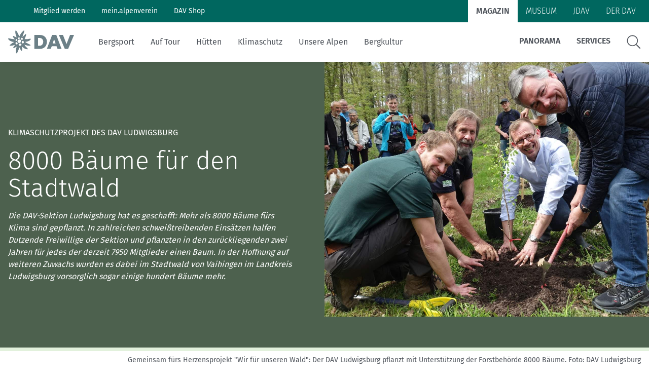

--- FILE ---
content_type: text/html; charset=UTF-8
request_url: https://www.alpenverein.de/artikel/baeume-pflanzen-klimaschutz-ludwigsburg_e414fbaf-8ead-4851-bbee-1ef650394e01
body_size: 20312
content:
<!doctype html>
<html lang="de" xmlns:og = "http://ogp.me/ns#">
    <head>
        <meta charset="utf-8">
        <meta http-equiv="X-UA-Compatible" content="IE=edge">
        <meta name="viewport" content="width=device-width, initial-scale=1">
        <meta name="google-site-verification" content="WndZBBAlOTFE3GC8kSZ2D3epxYCO_izPp1scLn89hXY" />
        <link rel="icon" type="image/x-icon" href="/static/favicon/favicon.ico">
        <link rel="apple-touch-icon" sizes="180x180" href="/static/favicon/apple-touch-icon.png">
        <link rel="icon" type="image/png" sizes="32x32" href="/static/favicon/favicon-32x32.png">
        <link rel="icon" type="image/png" sizes="16x16" href="/static/favicon/favicon-16x16.png">
        <link rel="manifest" href="/static/favicon/site.webmanifest">
        <link rel="stylesheet" href="/css/magazin/site.css?id=94388ae5e0d567e899356a54f8ffb2a5">
        <title>Bäume pflanzen: Klimaschutz beim DAV Ludwigsburg</title>
        <meta name="description" content="Die DAV-Sektion Ludwigsburg hat es geschafft: Dutzende Freiwillige pflanzten mehr als 8000 Bäume fürs Klima im Stadtwald von Vaihingen.">
        <link rel="canonical" href="https://www.alpenverein.de/artikel/baeume-pflanzen-klimaschutz-ludwigsburg_e414fbaf-8ead-4851-bbee-1ef650394e01" />
        
    <meta name="robots" content="all">


        <meta property="og:url"          content="https://www.alpenverein.de/artikel/baeume-pflanzen-klimaschutz-ludwigsburg_e414fbaf-8ead-4851-bbee-1ef650394e01" />
<meta property="og:type"         content="article" />
<meta property="og:title"        content="8000 Bäume für den Stadtwald" />
<meta property="og:description"  content="Die DAV-Sektion Ludwigsburg hat es geschafft: Dutzende Freiwillige pflanzten mehr als 8000 Bäume fürs Klima im Stadtwald von Vaihingen." />

<meta property="og:image"        content="http://www.alpenverein.de/img/containers/assets/artikel_bilder/klimaschutzprojekt-ludwigsburg_1.JPG/b635355f2fc54391f126ed0f417e123f/klimaschutzprojekt-ludwigsburg_1.JPG">
<meta property="og:image:width"  content="1200" />
<meta property="og:image:height" content="630" />


<meta name="twitter:image"        content="http://www.alpenverein.de/img/containers/assets/artikel_bilder/klimaschutzprojekt-ludwigsburg_1.JPG/0617ce5577376e8fa44cda515389733b/klimaschutzprojekt-ludwigsburg_1.JPG">

<meta name="twitter:card"         content="summary_large_image" />
<meta name="twitter:site"         content="@DAV_Alpenverein" />

<meta name="twitter:title"        content="8000 Bäume für den Stadtwald" />


<meta name="twitter:description"  content="Die DAV-Sektion Ludwigsburg hat es geschafft: Dutzende Freiwillige pflanzten mehr als 8000 Bäume fürs Klima im Stadtwald von Vaihingen." />


        
    <script type="application/ld+json">
    {"@context":"https:\/\/schema.org","@type":"Article","publisher":{"name":"Deutscher Alpenverein eV.","url":"https:\/\/www.alpenverein.de"},"headline":"B\u00e4ume pflanzen: Klimaschutz beim DAV Ludwigsburg","description":"Die DAV-Sektion Ludwigsburg hat es geschafft: Dutzende Freiwillige pflanzten mehr als 8000 B\u00e4ume f\u00fcrs Klima im Stadtwald von Vaihingen.","datePublished":"2023-04-27T22:00:00.000000Z","dateModified":"2023-05-10T08:14:37.000000Z","about":[{"@type":"Thing","name":"Ehrenamt","@id":"http:\/\/www.alpenverein.de\/articles\/tags\/ehrenamt"}]}
    </script>


        
<!-- plausible -->
<script defer data-domain="alpenverein.de" src="https://plausible.io/js/script.manual.js"></script>
<script type="text/javascript">
    window.plausible = window.plausible || function() { (window.plausible.q = window.plausible.q || []).push(arguments) }

    function prepareUrl(params) {
        const url = new URL(location.href)
        const queryParams = new URLSearchParams(location.search)
        let customUrl = url.protocol + "//" + url.hostname + url.pathname.replace(/\/$/, '')
        for (const paramName of params) {
            const paramValue = queryParams.get(paramName)
            if (paramValue) customUrl = customUrl + '/' + paramValue
        }
        return customUrl
    }
    plausible('pageview', { u: prepareUrl(["query", "page"]) + window.location.search })
</script>


        
    </head>
    <body class="magazin" id="site-body">
        <ul class="skip-links">
    <li><a href="#main-content">Zum Inhalt</a></li>
    <li><a href="#footer-navigation">Zur Footer-Navigation</a></li>
</ul>

        <style>
    /* hides vue stuff until its loaded */
    [v-cloak] {
        display: none !important;
    }
</style>
<header class="vue-app sticky-navigation">
    <window-position v-slot="{ isScrolled, isMobileAndTablet, isXL }">
        <dav-navigation ref="davNavigation" v-slot="{ mobileLayerTwoOpened, mobileMenuOpened, mobileLayerTwoId }">
            <div class="header-portal">
                <div ref="headerPortal" class="header-portal__content">
                    <div class="container-max-header">
                        <nav v-if="isXL" class="hidden xl:block">
                            <ul class="header__link-holder portal-left">
                                
                                    
                                        
                                            <li>
                                                <a class="header__link" href="https://www.alpenverein.de/Mitglied-werden-DAV/" class="">
                                                    Mitglied werden
                                                </a>
                                            </li>
                                        
                                            <li>
                                                <a class="header__link" href="https://www.alpenverein.de/meinalpenverein" class="">
                                                    mein.alpenverein
                                                </a>
                                            </li>
                                        
                                            <li>
                                                <a class="header__link" href="https://www.dav-shop.de" class="">
                                                    DAV Shop
                                                </a>
                                            </li>
                                        
                                    
                                
                            </ul>
                        </nav>
                        <nav>
                            <ul class="header__link-holder portal-right">
                                
                                    
                                        
                                            <li>
                                                <a href="/" class="header__link active">
                                                    Magazin
                                                </a>
                                            </li>
                                        
                                            <li>
                                                <a href="/museum" class="header__link ">
                                                    Museum
                                                </a>
                                            </li>
                                        
                                            <li>
                                                <a href="https://www.jdav.de" class="header__link ">
                                                    JDAV
                                                </a>
                                            </li>
                                        
                                            <li>
                                                <a href="/verband" class="header__link ">
                                                    Der DAV
                                                </a>
                                            </li>
                                        
                                    
                                
                            </ul>
                        </nav>
                    </div>
                </div>
            </div>

            <div class="header" :class="{
                'header--scrolled': isScrolled,
                'header--mobile-layer-opened': mobileMenuOpened,
            }">
                <div  v-if="isXL" class="header-desktop hidden xl:block">
                    <div class="header-desktop__main">
                        <div class="container-max-header flex items-center">
                            <div class="header__logo">
                                <a href="/">
                                    <img src="/assets/system/DavLogoHeader.svg" alt="DAV Logo" />
                                </a>
                            </div>
                            <div class="header-desktop__main-right" :set="searchOpen = false">
                                <nav>
                                    <ul class="header__link-holder">
                                        
                                            
                                                
                                                    <li>
    <a class="header__link header__link--is-parent"
       href="/bergsport"
       class=""
       target=""
    >
        Bergsport
    </a>
    
        <nav class="subnavs">
            <div class="subnav-holder">
                <div class="subnav container-max-header">
                    <ul>
                        
                            <li>
                                <a
                                    class="subnav__link"
                                    href="/thema/sicher-am-berg"
                                    target=""
                                    class=""
                                >
                                    Sicher am Berg
                                </a>
                            </li>
                        
                            <li>
                                <a
                                    class="subnav__link"
                                    href="/thema/wandern-lernen"
                                    target=""
                                    class=""
                                >
                                    Wandern: So geht's
                                </a>
                            </li>
                        
                            <li>
                                <a
                                    class="subnav__link"
                                    href="/thema/klettern-lernen"
                                    target=""
                                    class=""
                                >
                                    Klettern: So geht's
                                </a>
                            </li>
                        
                            <li>
                                <a
                                    class="subnav__link"
                                    href="https://www.alpenverein.de/thema/mountainbiken-so-gehts"
                                    target=""
                                    class=""
                                >
                                    Mountainbiken: So geht's
                                </a>
                            </li>
                        
                            <li>
                                <a
                                    class="subnav__link"
                                    href="/thema/skitouren-lernen"
                                    target=""
                                    class=""
                                >
                                    Skitouren: So geht's
                                </a>
                            </li>
                        
                            <li>
                                <a
                                    class="subnav__link"
                                    href="https://www.alpenverein.de/thema/skimo-bei-olympia"
                                    target=""
                                    class=""
                                >
                                    Skimo bei Olympia
                                </a>
                            </li>
                        
                            <li>
                                <a
                                    class="subnav__link"
                                    href="/thema/bergsport-im-winter"
                                    target=""
                                    class=""
                                >
                                    Bergsport im Winter
                                </a>
                            </li>
                        
                            <li>
                                <a
                                    class="subnav__link"
                                    href="/thema/fitness-und-gesundheit"
                                    target=""
                                    class=""
                                >
                                    Fitness und Gesundheit
                                </a>
                            </li>
                        
                    </ul>

                    
<div class="tags">
    <div class="tags__headline">
        Themen:
    </div>
    <nav class="tag__list">
        
            <a class="dav-btn dav-btn--primary-inverted" href="https://www.alpenverein.de/thema/alpine-klassiker">
                Alpine Klassiker
            </a>
        
            <a class="dav-btn dav-btn--primary-inverted" href="https://www.alpenverein.de/thema/ausruestung">
                Ausrüstung
            </a>
        
            <a class="dav-btn dav-btn--primary-inverted" href="https://www.alpenverein.de/thema/bergwandercheck">
                BergwanderCheck
            </a>
        
            <a class="dav-btn dav-btn--primary-inverted" href="https://www.alpenverein.de/thema/ein-leben-lang-aktiv">
                Ein Leben lang aktiv
            </a>
        
            <a class="dav-btn dav-btn--primary-inverted" href="https://www.alpenverein.de/thema/expeditionskader">
                Expeditionskader
            </a>
        
            <a class="dav-btn dav-btn--primary-inverted" href="https://www.alpenverein.de/thema/inklusion">
                Inklusion
            </a>
        
            <a class="dav-btn dav-btn--primary-inverted" href="https://www.alpenverein.de/thema/kletterhallen">
                Kletterhallen
            </a>
        
            <a class="dav-btn dav-btn--primary-inverted" href="https://www.alpenverein.de/thema/rueckrufe-warnhinweise">
                Rückrufe & Warnhinweise
            </a>
        
            <a class="dav-btn dav-btn--primary-inverted" href="https://www.alpenverein.de/thema/sicherheitsforschung">
                Sicherheitsforschung
            </a>
        
            <a class="dav-btn dav-btn--primary-inverted" href="https://www.alpenverein.de/thema/skimo-wettkampf-skibergsteigen">
                Skimo
            </a>
        
            <a class="dav-btn dav-btn--primary-inverted" href="https://www.alpenverein.de/thema/tourenplanung">
                Tourenplanung
            </a>
        
            <a class="dav-btn dav-btn--primary-inverted" href="https://www.alpenverein.de/thema/wandern-und-bergsteigen">
                Wandern und Bergsteigen
            </a>
        
            <a class="dav-btn dav-btn--primary-inverted" href="https://www.alpenverein.de/thema/wettkampfklettern">
                Wettkampfklettern
            </a>
        
    </nav>
</div>


                </div>
            </div>
        </nav>
    
</li>

                                                
                                                    <li>
    <a class="header__link header__link--is-parent"
       href="/auf-tour"
       class=""
       target=""
    >
        Auf Tour
    </a>
    
        <nav class="subnavs">
            <div class="subnav-holder">
                <div class="subnav container-max-header">
                    <ul>
                        
                            <li>
                                <a
                                    class="subnav__link"
                                    href="/thema/wandern-und-bergsteigen"
                                    target=""
                                    class=""
                                >
                                    Wandern und Bergsteigen
                                </a>
                            </li>
                        
                            <li>
                                <a
                                    class="subnav__link"
                                    href="https://www.alpenverein.de/thema/skitouren"
                                    target=""
                                    class=""
                                >
                                    Skitouren
                                </a>
                            </li>
                        
                            <li>
                                <a
                                    class="subnav__link"
                                    href="/thema/tourenplanung"
                                    target=""
                                    class=""
                                >
                                    Tourenplanung
                                </a>
                            </li>
                        
                            <li>
                                <a
                                    class="subnav__link"
                                    href="/thema/touren-tipps"
                                    target=""
                                    class=""
                                >
                                    Touren-Tipps
                                </a>
                            </li>
                        
                            <li>
                                <a
                                    class="subnav__link"
                                    href="/thema/mehrtagestour"
                                    target=""
                                    class=""
                                >
                                    Mehrtagestour
                                </a>
                            </li>
                        
                            <li>
                                <a
                                    class="subnav__link"
                                    href="/thema/anreise"
                                    target=""
                                    class=""
                                >
                                    Anreise
                                </a>
                            </li>
                        
                    </ul>

                    
<div class="tags">
    <div class="tags__headline">
        Themen:
    </div>
    <nav class="tag__list">
        
            <a class="dav-btn dav-btn--primary-inverted" href="https://www.alpenverein.de/thema/natuerlichauftour">
                #natürlichauftour
            </a>
        
            <a class="dav-btn dav-btn--primary-inverted" href="https://www.alpenverein.de/thema/alpenueberquerung">
                Alpenüberquerung
            </a>
        
            <a class="dav-btn dav-btn--primary-inverted" href="https://www.alpenverein.de/thema/alpine-klassiker">
                Alpine Klassiker
            </a>
        
            <a class="dav-btn dav-btn--primary-inverted" href="https://www.alpenverein.de/thema/ausruestung">
                Ausrüstung
            </a>
        
            <a class="dav-btn dav-btn--primary-inverted" href="https://www.alpenverein.de/thema/berge-digital">
                Berge digital
            </a>
        
            <a class="dav-btn dav-btn--primary-inverted" href="https://www.alpenverein.de/thema/karten">
                Karten
            </a>
        
            <a class="dav-btn dav-btn--primary-inverted" href="https://www.alpenverein.de/thema/kleidung">
                Kleidung
            </a>
        
            <a class="dav-btn dav-btn--primary-inverted" href="https://www.alpenverein.de/thema/mittelgebirge">
                Mittelgebirge
            </a>
        
            <a class="dav-btn dav-btn--primary-inverted" href="https://www.alpenverein.de/thema/radtour">
                Radtour
            </a>
        
            <a class="dav-btn dav-btn--primary-inverted" href="https://www.alpenverein.de/thema/sicher-am-berg">
                Sicher am Berg
            </a>
        
            <a class="dav-btn dav-btn--primary-inverted" href="https://www.alpenverein.de/thema/reise">
                Reise
            </a>
        
            <a class="dav-btn dav-btn--primary-inverted" href="https://www.alpenverein.de/thema/weitwandern">
                Weitwandern
            </a>
        
            <a class="dav-btn dav-btn--primary-inverted" href="https://www.alpenverein.de/thema/wege">
                Wege
            </a>
        
            <a class="dav-btn dav-btn--primary-inverted" href="https://www.alpenverein.de/thema/wetter">
                Wetter
            </a>
        
    </nav>
</div>


                </div>
            </div>
        </nav>
    
</li>

                                                
                                                    <li>
    <a class="header__link header__link--is-parent"
       href="/huetten"
       class=""
       target=""
    >
        Hütten
    </a>
    
        <nav class="subnavs">
            <div class="subnav-holder">
                <div class="subnav container-max-header">
                    <ul>
                        
                            <li>
                                <a
                                    class="subnav__link"
                                    href="/thema/huettenbesuch"
                                    target=""
                                    class=""
                                >
                                    Hüttenbesuch
                                </a>
                            </li>
                        
                            <li>
                                <a
                                    class="subnav__link"
                                    href="/thema/arbeiten-auf-huetten"
                                    target=""
                                    class=""
                                >
                                    Arbeiten auf Hütten
                                </a>
                            </li>
                        
                            <li>
                                <a
                                    class="subnav__link"
                                    href="/thema/huettentipp"
                                    target=""
                                    class=""
                                >
                                    Hüttentipp
                                </a>
                            </li>
                        
                    </ul>

                    
<div class="tags">
    <div class="tags__headline">
        Themen:
    </div>
    <nav class="tag__list">
        
            <a class="dav-btn dav-btn--primary-inverted" href="https://www.alpenverein.de/thema/essen-und-trinken">
                Essen und Trinken
            </a>
        
            <a class="dav-btn dav-btn--primary-inverted" href="https://www.alpenverein.de/thema/huettenrezepte">
                Hüttenrezepte
            </a>
        
            <a class="dav-btn dav-btn--primary-inverted" href="https://www.alpenverein.de/thema/mehrtagestour">
                Mehrtagestour
            </a>
        
    </nav>
</div>


                </div>
            </div>
        </nav>
    
</li>

                                                
                                                    <li>
    <a class="header__link header__link--is-parent"
       href="/klimaschutz"
       class=""
       target=""
    >
        Klimaschutz
    </a>
    
        <nav class="subnavs">
            <div class="subnav-holder">
                <div class="subnav container-max-header">
                    <ul>
                        
                            <li>
                                <a
                                    class="subnav__link"
                                    href="/thema/klimaschutz-in-den-alpen"
                                    target=""
                                    class=""
                                >
                                    Klimaschutz in den Alpen
                                </a>
                            </li>
                        
                            <li>
                                <a
                                    class="subnav__link"
                                    href="/thema/klimawandel-in-den-alpen"
                                    target=""
                                    class=""
                                >
                                    Klimawandel in den Alpen
                                </a>
                            </li>
                        
                            <li>
                                <a
                                    class="subnav__link"
                                    href="/thema/nachhaltigkeit"
                                    target=""
                                    class=""
                                >
                                    Nachhaltigkeit
                                </a>
                            </li>
                        
                    </ul>

                    
<div class="tags">
    <div class="tags__headline">
        Themen:
    </div>
    <nav class="tag__list">
        
            <a class="dav-btn dav-btn--primary-inverted" href="https://www.alpenverein.de/thema/anreise">
                Anreise
            </a>
        
            <a class="dav-btn dav-btn--primary-inverted" href="https://www.alpenverein.de/thema/naturschutz">
                Naturschutz
            </a>
        
            <a class="dav-btn dav-btn--primary-inverted" href="https://www.alpenverein.de/thema/machseinfach">
                #machseinfach
            </a>
        
    </nav>
</div>


                </div>
            </div>
        </nav>
    
</li>

                                                
                                                    <li>
    <a class="header__link header__link--is-parent"
       href="/unsere-alpen"
       class=""
       target=""
    >
        Unsere Alpen
    </a>
    
        <nav class="subnavs">
            <div class="subnav-holder">
                <div class="subnav container-max-header">
                    <ul>
                        
                            <li>
                                <a
                                    class="subnav__link"
                                    href="/thema/pflanzen-und-tiere"
                                    target=""
                                    class=""
                                >
                                    Pflanzen und Tiere
                                </a>
                            </li>
                        
                            <li>
                                <a
                                    class="subnav__link"
                                    href="/thema/naturschutz"
                                    target=""
                                    class=""
                                >
                                    Naturschutz
                                </a>
                            </li>
                        
                            <li>
                                <a
                                    class="subnav__link"
                                    href="/thema/bergsteigerdoerfer"
                                    target=""
                                    class=""
                                >
                                    Bergsteigerdörfer
                                </a>
                            </li>
                        
                    </ul>

                    
<div class="tags">
    <div class="tags__headline">
        Themen:
    </div>
    <nav class="tag__list">
        
            <a class="dav-btn dav-btn--primary-inverted" href="https://www.alpenverein.de/thema/nachhaltigkeit">
                Nachhaltigkeit
            </a>
        
            <a class="dav-btn dav-btn--primary-inverted" href="https://www.alpenverein.de/thema/wetter">
                Wetter
            </a>
        
            <a class="dav-btn dav-btn--primary-inverted" href="https://www.alpenverein.de/thema/bergwissen">
                Bergwissen
            </a>
        
            <a class="dav-btn dav-btn--primary-inverted" href="https://www.alpenverein.de/thema/natuerlichauftour">
                #natürlichauftour
            </a>
        
            <a class="dav-btn dav-btn--primary-inverted" href="https://www.alpenverein.de/thema/natuerlichbiken">
                #natürlichbiken
            </a>
        
            <a class="dav-btn dav-btn--primary-inverted" href="https://www.alpenverein.de/thema/natuerlichklettern">
                #natürlichklettern
            </a>
        
            <a class="dav-btn dav-btn--primary-inverted" href="https://www.alpenverein.de/thema/menschen">
                Menschen
            </a>
        
    </nav>
</div>


                </div>
            </div>
        </nav>
    
</li>

                                                
                                                    <li>
    <a class="header__link header__link--is-parent"
       href="/bergkultur"
       class=""
       target=""
    >
        Bergkultur
    </a>
    
        <nav class="subnavs">
            <div class="subnav-holder">
                <div class="subnav container-max-header">
                    <ul>
                        
                            <li>
                                <a
                                    class="subnav__link"
                                    href="https://www.alpenverein.de/museum"
                                    target=""
                                    class=""
                                >
                                    Alpines Museum
                                </a>
                            </li>
                        
                            <li>
                                <a
                                    class="subnav__link"
                                    href="/thema/geschichte"
                                    target=""
                                    class=""
                                >
                                    Geschichte
                                </a>
                            </li>
                        
                            <li>
                                <a
                                    class="subnav__link"
                                    href="/thema/miteinander"
                                    target=""
                                    class=""
                                >
                                    Miteinander
                                </a>
                            </li>
                        
                            <li>
                                <a
                                    class="subnav__link"
                                    href="/thema/essen-und-trinken"
                                    target=""
                                    class=""
                                >
                                    Essen und Trinken
                                </a>
                            </li>
                        
                    </ul>

                    
<div class="tags">
    <div class="tags__headline">
        Themen:
    </div>
    <nav class="tag__list">
        
            <a class="dav-btn dav-btn--primary-inverted" href="https://www.alpenverein.de/thema/alpinismus">
                Alpinismus
            </a>
        
            <a class="dav-btn dav-btn--primary-inverted" href="https://www.alpenverein.de/thema/berge-digital">
                Berge digital
            </a>
        
            <a class="dav-btn dav-btn--primary-inverted" href="https://www.alpenverein.de/thema/bergpodcast">
                Bergpodcast
            </a>
        
            <a class="dav-btn dav-btn--primary-inverted" href="https://www.alpenverein.de/thema/buecher-und-fuehrer">
                Bücher & Führer
            </a>
        
            <a class="dav-btn dav-btn--primary-inverted" href="https://www.alpenverein.de/thema/ehrenamt">
                Ehrenamt
            </a>
        
            <a class="dav-btn dav-btn--primary-inverted" href="https://www.alpenverein.de/thema/menschen">
                Menschen
            </a>
        
            <a class="dav-btn dav-btn--primary-inverted" href="https://www.alpenverein.de/thema/inklusion">
                Inklusion
            </a>
        
    </nav>
</div>


                </div>
            </div>
        </nav>
    
</li>

                                                
                                            
                                        
                                    </ul>
                                </nav>
                                <dav-toggle ref="searchToggle" v-slot="{ toggled }" >
                                    <nav v-if="!toggled">
                                        <ul class="header__link-holder themes-right">
                                            
                                                
                                                    
                                                        
                                                            <li>
    <a class="header__link header__link--is-parent"
       href="/panorama/aktuell"
       class=""
       target=""
    >
        Panorama
    </a>
    
        <nav class="subnavs">
            <div class="subnav-holder">
                <div class="subnav container-max-header">
                    <ul>
                        
                            <li>
                                <a
                                    class="subnav__link"
                                    href="/panorama/aktuell"
                                    target=""
                                    class=""
                                >
                                    Aktuelles Heft
                                </a>
                            </li>
                        
                            <li>
                                <a
                                    class="subnav__link"
                                    href="/panorama"
                                    target=""
                                    class=""
                                >
                                    Archiv
                                </a>
                            </li>
                        
                            <li>
                                <a
                                    class="subnav__link"
                                    href="/thema/geschichten-von-draussen"
                                    target=""
                                    class=""
                                >
                                    Geschichten von draußen
                                </a>
                            </li>
                        
                            <li>
                                <a
                                    class="subnav__link"
                                    href="/artikel/dav-panorama-app_dafdda10-318f-4d6f-a4ac-5822613fdc0d"
                                    target=""
                                    class=""
                                >
                                    DAV Panorama App
                                </a>
                            </li>
                        
                            <li>
                                <a
                                    class="subnav__link"
                                    href="/artikel/gesucht-gefunden_99a04c95-da07-4bcf-8a74-7f3f65506134"
                                    target=""
                                    class=""
                                >
                                    Gesucht-Gefunden
                                </a>
                            </li>
                        
                            <li>
                                <a
                                    class="subnav__link"
                                    href="/artikel/faqs-zu-dav-panorama_21b53aba-3dd3-4bc9-943f-f2d2bf1450fe"
                                    target=""
                                    class=""
                                >
                                    FAQs
                                </a>
                            </li>
                        
                            <li>
                                <a
                                    class="subnav__link"
                                    href="https://www.alpenverein.de/artikel/mediadaten-werben-in-dav-panorama-und-auf-alpenverein-de_98b69e92-e8f2-402a-b04a-224a723c5f26"
                                    target=""
                                    class=""
                                >
                                    Mediadaten
                                </a>
                            </li>
                        
                    </ul>

                    

                </div>
            </div>
        </nav>
    
</li>

                                                        
                                                            <li>
    <a class="header__link header__link--is-parent"
       href="https://www.alpenverein.de/DAV-Services/"
       class=""
       target=""
    >
        Services
    </a>
    
        <nav class="subnavs">
            <div class="subnav-holder">
                <div class="subnav container-max-header">
                    <ul>
                        
                            <li>
                                <a
                                    class="subnav__link"
                                    href="https://www.alpenverein.de/bergwetter"
                                    target=""
                                    class=""
                                >
                                    Bergwetter
                                </a>
                            </li>
                        
                            <li>
                                <a
                                    class="subnav__link"
                                    href="/thema/bergbericht"
                                    target=""
                                    class=""
                                >
                                    Bergbericht
                                </a>
                            </li>
                        
                            <li>
                                <a
                                    class="subnav__link"
                                    href="/artikel/lawinenlagebericht_af4dc83e-8ff8-4845-be70-d430ae64d867"
                                    target=""
                                    class=""
                                >
                                    Lawinenlagebericht
                                </a>
                            </li>
                        
                            <li>
                                <a
                                    class="subnav__link"
                                    href="https://www.alpenvereinaktiv.com/de/huetten"
                                    target=""
                                    class=""
                                >
                                    Hüttensuche
                                </a>
                            </li>
                        
                            <li>
                                <a
                                    class="subnav__link"
                                    href="/artikel/last-minute-huettenbuchung_5e154190-2c02-47a0-80fe-2cd4da0ba550"
                                    target=""
                                    class=""
                                >
                                    Last-Minute-Hüttenbett
                                </a>
                            </li>
                        
                            <li>
                                <a
                                    class="subnav__link"
                                    href="/thema/kletterhallensuche"
                                    target=""
                                    class=""
                                >
                                    Kletterhallensuche
                                </a>
                            </li>
                        
                            <li>
                                <a
                                    class="subnav__link"
                                    href="https://www.alpenvereinaktiv.com/de/"
                                    target=""
                                    class=""
                                >
                                    alpenvereinaktiv.com
                                </a>
                            </li>
                        
                            <li>
                                <a
                                    class="subnav__link"
                                    href="/thema/felsinfo"
                                    target=""
                                    class=""
                                >
                                    DAV-Felsinfo
                                </a>
                            </li>
                        
                            <li>
                                <a
                                    class="subnav__link"
                                    href="/artikel/notruf-und-rettung-in-den-alpen_3802c636-0bd1-4f83-a33a-e9b266bd51d8"
                                    target=""
                                    class=""
                                >
                                    Notruf
                                </a>
                            </li>
                        
                            <li>
                                <a
                                    class="subnav__link"
                                    href="https://www.alpenverein.de/artikel/krisenintervention-im-bergsport_90141b0e-6ff0-46ae-a7c7-fdb9ea2e74d1"
                                    target=""
                                    class=""
                                >
                                    Krisenintervention
                                </a>
                            </li>
                        
                            <li>
                                <a
                                    class="subnav__link"
                                    href="/verband/services/versicherungen-im-dav"
                                    target=""
                                    class=""
                                >
                                    Versicherungen
                                </a>
                            </li>
                        
                            <li>
                                <a
                                    class="subnav__link"
                                    href="/thema/sektionensuche/"
                                    target=""
                                    class=""
                                >
                                    Sektionensuche
                                </a>
                            </li>
                        
                    </ul>

                    

                </div>
            </div>
        </nav>
    
</li>

                                                        
                                                    
                                                
                                            
                                            <li>
                                                <span class="sr-only">Suche</span>
                                                <svg width="28" height="28" viewBox="0 0 28 28" fill="none" xmlns="http://www.w3.org/2000/svg" class="header-desktop__search-icon" @click="$refs.searchToggle.toggle()" tabindex="0" v-on:keyup.enter="$refs.searchToggle.toggle()">
                                                    <path fill-rule="evenodd" clip-rule="evenodd" d="M20.2689 18.8371L26.9831 25.5513C27.2278 25.7959 27.2278 26.1915 26.9831 26.4361L26.4679 26.9514C26.2232 27.196 25.8277 27.196 25.583 26.9514L18.8688 20.2372C18.7543 20.1175 18.6866 19.9613 18.6866 19.7948V19.2639C16.7557 21.0439 14.1793 22.1369 11.3426 22.1369C5.36229 22.1369 0.516602 17.2912 0.516602 11.3109C0.516602 5.33055 5.36229 0.484863 11.3426 0.484863C17.323 0.484863 22.1687 5.33055 22.1687 11.3109C22.1687 14.1475 21.0757 16.7239 19.2904 18.6549H19.8265C19.9931 18.6549 20.1492 18.7174 20.2689 18.8371ZM2.18214 11.3109C2.18214 16.3752 6.27834 20.4714 11.3426 20.4714C16.4069 20.4714 20.5031 16.3752 20.5031 11.3109C20.5031 6.2466 16.4069 2.15041 11.3426 2.15041C6.27834 2.15041 2.18214 6.2466 2.18214 11.3109Z" fill="currentColor"/>
                                                </svg>
                                            </li>
                                        </ul>
                                    </nav>
                                    <div class="searchbox" v-else v-cloak>
                                        <div class="container searchbox__container">
                                            <form action="/suche" ref="search" role="search" class="searchbox__form">
                                                <label class="sr-only" for="query">Suche</label>
                                                <input class="searchbox__search-input"
                                                       ref="search"
                                                       aria-description="Suche"
                                                       name="query"
                                                       id="query"
                                                       type="text"
                                                       placeholder="Suchbegriff eingeben"
                                                       autofocus
                                                       v-on:keyup.enter="$refs.search.submit()"
                                                       v-on:keydown.esc="$refs.searchToggle.toggle()"
                                                />
                                                <div class="searchbox__search-icon-open">
                                                    <button
                                                        aria-label="Suchen"
                                                        title="Suchen"
                                                        @click="$refs.search.submit()">
                                                        <magnifier-icon ></magnifier-icon>
                                                    </button>
                                                </div>
                                            </form>
                                            <button class="searchbox__search-close"
                                                    aria-label="Suche schließen"
                                                    title="Suche schließen"
                                                    @click="$refs.searchToggle.toggle()"
                                                    v-on:keyup.enter="$refs.searchToggle.toggle()"
                                            >
                                                <close-icon></close-icon>
                                            </button>
                                        </div>
                                    </div>
                                </dav-toggle>
                            </div>
                        </div>
                    </div>
                </div>
                <div v-if="!isXL" class="header-mobile block xl:hidden" ref="headerMobile">
                        <div class="header-mobile__main">
                            <div class="header__logo">
                                <a href="/">
                                    <img src="/assets/system/DavLogoHeader.svg" alt="DAV Logo" />
                                </a>
                            </div>
                            <div class="header-mobile__icon-holder">
                                <a href="/suche">
                                    <magnifier-icon class="header-mobile__search-icon"></magnifier-icon>
                                    <span class="sr-only">Suche</span>
                                </a>
                                <button
                                    class="nav-toggle"
                                    title="Menu öffnen/schließen"
                                    aria-label="Menu öffnen/schließen"
                                    v-on:click="$refs.davNavigation.toggleMobileMenu()">
                                    <close-icon class="nav-toggle__close" v-if="mobileMenuOpened"></close-icon>
                                    <menu-icon class="nav-toggle__open" v-if="!mobileMenuOpened"></menu-icon>
                                </button>
                            </div>
                        </div>
                        <div class="relative" v-cloak>
                            <div v-show="mobileMenuOpened" class="header-mobile__submenu" :class="{ 'layer-two-opened': mobileLayerTwoOpened }">
                                <div class="submenu__layer-one">
                                    <nav class="header-mobile__portal-left">
                                        <ul>
                                            
                                                
                                                    
                                                        <li>
                                                            <a class="dav-btn dav-btn--dark header__link" href="https://www.alpenverein.de/Mitglied-werden-DAV/">
                                                                Mitglied werden
                                                            </a>
                                                        </li>
                                                    
                                                        <li>
                                                            <a class="dav-btn dav-btn--dark header__link" href="https://www.alpenverein.de/meinalpenverein">
                                                                mein.alpenverein
                                                            </a>
                                                        </li>
                                                    
                                                        <li>
                                                            <a class="dav-btn dav-btn--dark header__link" href="https://www.dav-shop.de">
                                                                DAV Shop
                                                            </a>
                                                        </li>
                                                    
                                                
                                            
                                        </ul>
                                    </nav>
                                    <nav>
                                        <ul class="header-mobile__themes-right">
                                            
                                                
                                                    
                                                        
                                                            <li>
                                                                <a class="header-mobile__submenu-link" href="/panorama/aktuell">
                                                                    Panorama
                                                                </a>
                                                                
                                                                    <a
                                                                        class="header-mobile__submenu-arrow"
                                                                        title="Panorama-Menü öffnen"
                                                                        aria-label="Panorama-Menü öffnen"
                                                                        @click.prevent="$refs.davNavigation.toggleMobileLayerTwo('f7c329fa-ab62-4d68-9950-3df4bd680083')">
                                                                        <chevron-right-icon></chevron-right-icon>
                                                                        <span class="sr-only">Panorama-Menü öffnen</span>
                                                                    </a>
                                                                
                                                            </li>
                                                        
                                                            <li>
                                                                <a class="header-mobile__submenu-link" href="https://www.alpenverein.de/DAV-Services/">
                                                                    Services
                                                                </a>
                                                                
                                                                    <a
                                                                        class="header-mobile__submenu-arrow"
                                                                        title="Services-Menü öffnen"
                                                                        aria-label="Services-Menü öffnen"
                                                                        @click.prevent="$refs.davNavigation.toggleMobileLayerTwo('a0e66a4c-fbfe-4af3-a72a-ec48964bb82a')">
                                                                        <chevron-right-icon></chevron-right-icon>
                                                                        <span class="sr-only">Services-Menü öffnen</span>
                                                                    </a>
                                                                
                                                            </li>
                                                        
                                                    
                                                
                                            
                                        </ul>
                                        <ul class="header-mobile__themes-left">
                                            
                                                
                                                    
                                                        <li>
                                                            <a class="header-mobile__submenu-link" href="/bergsport">
                                                                Bergsport
                                                            </a>
                                                            
                                                                <a
                                                                    class="header-mobile__submenu-arrow"
                                                                    title="Bergsport-Menü öffnen"
                                                                    aria-label="Bergsport-Menü öffnen"
                                                                    @click.prevent="$refs.davNavigation.toggleMobileLayerTwo('a0dc58cd-fa81-4cf8-b954-68c1d38f8a6c')">
                                                                    <chevron-right-icon></chevron-right-icon>
                                                                    <span class="sr-only">Bergsport-Menü öffnen</span>
                                                                </a>
                                                            
                                                        </li>
                                                    
                                                        <li>
                                                            <a class="header-mobile__submenu-link" href="/auf-tour">
                                                                Auf Tour
                                                            </a>
                                                            
                                                                <a
                                                                    class="header-mobile__submenu-arrow"
                                                                    title="Auf Tour-Menü öffnen"
                                                                    aria-label="Auf Tour-Menü öffnen"
                                                                    @click.prevent="$refs.davNavigation.toggleMobileLayerTwo('eed8f466-2b3f-47f4-a57d-a39e50b6d86f')">
                                                                    <chevron-right-icon></chevron-right-icon>
                                                                    <span class="sr-only">Auf Tour-Menü öffnen</span>
                                                                </a>
                                                            
                                                        </li>
                                                    
                                                        <li>
                                                            <a class="header-mobile__submenu-link" href="/huetten">
                                                                Hütten
                                                            </a>
                                                            
                                                                <a
                                                                    class="header-mobile__submenu-arrow"
                                                                    title="Hütten-Menü öffnen"
                                                                    aria-label="Hütten-Menü öffnen"
                                                                    @click.prevent="$refs.davNavigation.toggleMobileLayerTwo('eb9a10d6-05f3-472e-bfdc-b44b884db65e')">
                                                                    <chevron-right-icon></chevron-right-icon>
                                                                    <span class="sr-only">Hütten-Menü öffnen</span>
                                                                </a>
                                                            
                                                        </li>
                                                    
                                                        <li>
                                                            <a class="header-mobile__submenu-link" href="/klimaschutz">
                                                                Klimaschutz
                                                            </a>
                                                            
                                                                <a
                                                                    class="header-mobile__submenu-arrow"
                                                                    title="Klimaschutz-Menü öffnen"
                                                                    aria-label="Klimaschutz-Menü öffnen"
                                                                    @click.prevent="$refs.davNavigation.toggleMobileLayerTwo('f49e84b4-55f6-476f-8d52-5b18e24eb172')">
                                                                    <chevron-right-icon></chevron-right-icon>
                                                                    <span class="sr-only">Klimaschutz-Menü öffnen</span>
                                                                </a>
                                                            
                                                        </li>
                                                    
                                                        <li>
                                                            <a class="header-mobile__submenu-link" href="/unsere-alpen">
                                                                Unsere Alpen
                                                            </a>
                                                            
                                                                <a
                                                                    class="header-mobile__submenu-arrow"
                                                                    title="Unsere Alpen-Menü öffnen"
                                                                    aria-label="Unsere Alpen-Menü öffnen"
                                                                    @click.prevent="$refs.davNavigation.toggleMobileLayerTwo('506e3356-4478-479e-94f2-3274be38ee38')">
                                                                    <chevron-right-icon></chevron-right-icon>
                                                                    <span class="sr-only">Unsere Alpen-Menü öffnen</span>
                                                                </a>
                                                            
                                                        </li>
                                                    
                                                        <li>
                                                            <a class="header-mobile__submenu-link" href="/bergkultur">
                                                                Bergkultur
                                                            </a>
                                                            
                                                                <a
                                                                    class="header-mobile__submenu-arrow"
                                                                    title="Bergkultur-Menü öffnen"
                                                                    aria-label="Bergkultur-Menü öffnen"
                                                                    @click.prevent="$refs.davNavigation.toggleMobileLayerTwo('f1b01b9c-1c5c-49d8-8ee1-e4e1d1a5ff63')">
                                                                    <chevron-right-icon></chevron-right-icon>
                                                                    <span class="sr-only">Bergkultur-Menü öffnen</span>
                                                                </a>
                                                            
                                                        </li>
                                                    
                                                
                                            
                                        </ul>
                                    </nav>
                                </div>
                                <div class="submenu__layer-two">
                                    
                                    
                                        
                                    

                                    
                                        
                                            <div
                                                v-show="mobileLayerTwoId == 'a0dc58cd-fa81-4cf8-b954-68c1d38f8a6c'"
                                            >
                                                <div class="layer-two__back" @click="$refs.davNavigation.toggleMobileLayerTwo('')">
                                                    <button
                                                        aria-label="Bergsport-Menü schließen"
                                                        title="Bergsport-Menü schließen"
                                                    ><arrow-back-icon class="text-primary"></arrow-back-icon></button>
                                                    Bergsport
                                                </div>
                                                <div class="header-mobile__submenu-layer-two-container">
                                                    
                                                        <div class="header-mobile__submenu-layer-two-link-holder">
                                                            <a class="header-mobile__submenu-layer-two-link" href="/thema/sicher-am-berg" target="">
                                                                Sicher am Berg
                                                            </a>
                                                        </div>
                                                    
                                                        <div class="header-mobile__submenu-layer-two-link-holder">
                                                            <a class="header-mobile__submenu-layer-two-link" href="/thema/wandern-lernen" target="">
                                                                Wandern: So geht's
                                                            </a>
                                                        </div>
                                                    
                                                        <div class="header-mobile__submenu-layer-two-link-holder">
                                                            <a class="header-mobile__submenu-layer-two-link" href="/thema/klettern-lernen" target="">
                                                                Klettern: So geht's
                                                            </a>
                                                        </div>
                                                    
                                                        <div class="header-mobile__submenu-layer-two-link-holder">
                                                            <a class="header-mobile__submenu-layer-two-link" href="https://www.alpenverein.de/thema/mountainbiken-so-gehts" target="">
                                                                Mountainbiken: So geht's
                                                            </a>
                                                        </div>
                                                    
                                                        <div class="header-mobile__submenu-layer-two-link-holder">
                                                            <a class="header-mobile__submenu-layer-two-link" href="/thema/skitouren-lernen" target="">
                                                                Skitouren: So geht's
                                                            </a>
                                                        </div>
                                                    
                                                        <div class="header-mobile__submenu-layer-two-link-holder">
                                                            <a class="header-mobile__submenu-layer-two-link" href="https://www.alpenverein.de/thema/skimo-bei-olympia" target="">
                                                                Skimo bei Olympia
                                                            </a>
                                                        </div>
                                                    
                                                        <div class="header-mobile__submenu-layer-two-link-holder">
                                                            <a class="header-mobile__submenu-layer-two-link" href="/thema/bergsport-im-winter" target="">
                                                                Bergsport im Winter
                                                            </a>
                                                        </div>
                                                    
                                                        <div class="header-mobile__submenu-layer-two-link-holder">
                                                            <a class="header-mobile__submenu-layer-two-link" href="/thema/fitness-und-gesundheit" target="">
                                                                Fitness und Gesundheit
                                                            </a>
                                                        </div>
                                                    
                                                </div>
                                                
<div class="tags">
    <div class="tags__headline">
        Themen:
    </div>
    <nav class="tag__list">
        
            <a class="dav-btn dav-btn--primary-inverted" href="https://www.alpenverein.de/thema/alpine-klassiker">
                Alpine Klassiker
            </a>
        
            <a class="dav-btn dav-btn--primary-inverted" href="https://www.alpenverein.de/thema/ausruestung">
                Ausrüstung
            </a>
        
            <a class="dav-btn dav-btn--primary-inverted" href="https://www.alpenverein.de/thema/bergwandercheck">
                BergwanderCheck
            </a>
        
            <a class="dav-btn dav-btn--primary-inverted" href="https://www.alpenverein.de/thema/ein-leben-lang-aktiv">
                Ein Leben lang aktiv
            </a>
        
            <a class="dav-btn dav-btn--primary-inverted" href="https://www.alpenverein.de/thema/expeditionskader">
                Expeditionskader
            </a>
        
            <a class="dav-btn dav-btn--primary-inverted" href="https://www.alpenverein.de/thema/inklusion">
                Inklusion
            </a>
        
            <a class="dav-btn dav-btn--primary-inverted" href="https://www.alpenverein.de/thema/kletterhallen">
                Kletterhallen
            </a>
        
            <a class="dav-btn dav-btn--primary-inverted" href="https://www.alpenverein.de/thema/rueckrufe-warnhinweise">
                Rückrufe & Warnhinweise
            </a>
        
            <a class="dav-btn dav-btn--primary-inverted" href="https://www.alpenverein.de/thema/sicherheitsforschung">
                Sicherheitsforschung
            </a>
        
            <a class="dav-btn dav-btn--primary-inverted" href="https://www.alpenverein.de/thema/skimo-wettkampf-skibergsteigen">
                Skimo
            </a>
        
            <a class="dav-btn dav-btn--primary-inverted" href="https://www.alpenverein.de/thema/tourenplanung">
                Tourenplanung
            </a>
        
            <a class="dav-btn dav-btn--primary-inverted" href="https://www.alpenverein.de/thema/wandern-und-bergsteigen">
                Wandern und Bergsteigen
            </a>
        
            <a class="dav-btn dav-btn--primary-inverted" href="https://www.alpenverein.de/thema/wettkampfklettern">
                Wettkampfklettern
            </a>
        
    </nav>
</div>


                                            </div>
                                        
                                    
                                        
                                            <div
                                                v-show="mobileLayerTwoId == 'eed8f466-2b3f-47f4-a57d-a39e50b6d86f'"
                                            >
                                                <div class="layer-two__back" @click="$refs.davNavigation.toggleMobileLayerTwo('')">
                                                    <button
                                                        aria-label="Auf Tour-Menü schließen"
                                                        title="Auf Tour-Menü schließen"
                                                    ><arrow-back-icon class="text-primary"></arrow-back-icon></button>
                                                    Auf Tour
                                                </div>
                                                <div class="header-mobile__submenu-layer-two-container">
                                                    
                                                        <div class="header-mobile__submenu-layer-two-link-holder">
                                                            <a class="header-mobile__submenu-layer-two-link" href="/thema/wandern-und-bergsteigen" target="">
                                                                Wandern und Bergsteigen
                                                            </a>
                                                        </div>
                                                    
                                                        <div class="header-mobile__submenu-layer-two-link-holder">
                                                            <a class="header-mobile__submenu-layer-two-link" href="https://www.alpenverein.de/thema/skitouren" target="">
                                                                Skitouren
                                                            </a>
                                                        </div>
                                                    
                                                        <div class="header-mobile__submenu-layer-two-link-holder">
                                                            <a class="header-mobile__submenu-layer-two-link" href="/thema/tourenplanung" target="">
                                                                Tourenplanung
                                                            </a>
                                                        </div>
                                                    
                                                        <div class="header-mobile__submenu-layer-two-link-holder">
                                                            <a class="header-mobile__submenu-layer-two-link" href="/thema/touren-tipps" target="">
                                                                Touren-Tipps
                                                            </a>
                                                        </div>
                                                    
                                                        <div class="header-mobile__submenu-layer-two-link-holder">
                                                            <a class="header-mobile__submenu-layer-two-link" href="/thema/mehrtagestour" target="">
                                                                Mehrtagestour
                                                            </a>
                                                        </div>
                                                    
                                                        <div class="header-mobile__submenu-layer-two-link-holder">
                                                            <a class="header-mobile__submenu-layer-two-link" href="/thema/anreise" target="">
                                                                Anreise
                                                            </a>
                                                        </div>
                                                    
                                                </div>
                                                
<div class="tags">
    <div class="tags__headline">
        Themen:
    </div>
    <nav class="tag__list">
        
            <a class="dav-btn dav-btn--primary-inverted" href="https://www.alpenverein.de/thema/natuerlichauftour">
                #natürlichauftour
            </a>
        
            <a class="dav-btn dav-btn--primary-inverted" href="https://www.alpenverein.de/thema/alpenueberquerung">
                Alpenüberquerung
            </a>
        
            <a class="dav-btn dav-btn--primary-inverted" href="https://www.alpenverein.de/thema/alpine-klassiker">
                Alpine Klassiker
            </a>
        
            <a class="dav-btn dav-btn--primary-inverted" href="https://www.alpenverein.de/thema/ausruestung">
                Ausrüstung
            </a>
        
            <a class="dav-btn dav-btn--primary-inverted" href="https://www.alpenverein.de/thema/berge-digital">
                Berge digital
            </a>
        
            <a class="dav-btn dav-btn--primary-inverted" href="https://www.alpenverein.de/thema/karten">
                Karten
            </a>
        
            <a class="dav-btn dav-btn--primary-inverted" href="https://www.alpenverein.de/thema/kleidung">
                Kleidung
            </a>
        
            <a class="dav-btn dav-btn--primary-inverted" href="https://www.alpenverein.de/thema/mittelgebirge">
                Mittelgebirge
            </a>
        
            <a class="dav-btn dav-btn--primary-inverted" href="https://www.alpenverein.de/thema/radtour">
                Radtour
            </a>
        
            <a class="dav-btn dav-btn--primary-inverted" href="https://www.alpenverein.de/thema/sicher-am-berg">
                Sicher am Berg
            </a>
        
            <a class="dav-btn dav-btn--primary-inverted" href="https://www.alpenverein.de/thema/reise">
                Reise
            </a>
        
            <a class="dav-btn dav-btn--primary-inverted" href="https://www.alpenverein.de/thema/weitwandern">
                Weitwandern
            </a>
        
            <a class="dav-btn dav-btn--primary-inverted" href="https://www.alpenverein.de/thema/wege">
                Wege
            </a>
        
            <a class="dav-btn dav-btn--primary-inverted" href="https://www.alpenverein.de/thema/wetter">
                Wetter
            </a>
        
    </nav>
</div>


                                            </div>
                                        
                                    
                                        
                                            <div
                                                v-show="mobileLayerTwoId == 'eb9a10d6-05f3-472e-bfdc-b44b884db65e'"
                                            >
                                                <div class="layer-two__back" @click="$refs.davNavigation.toggleMobileLayerTwo('')">
                                                    <button
                                                        aria-label="Hütten-Menü schließen"
                                                        title="Hütten-Menü schließen"
                                                    ><arrow-back-icon class="text-primary"></arrow-back-icon></button>
                                                    Hütten
                                                </div>
                                                <div class="header-mobile__submenu-layer-two-container">
                                                    
                                                        <div class="header-mobile__submenu-layer-two-link-holder">
                                                            <a class="header-mobile__submenu-layer-two-link" href="/thema/huettenbesuch" target="">
                                                                Hüttenbesuch
                                                            </a>
                                                        </div>
                                                    
                                                        <div class="header-mobile__submenu-layer-two-link-holder">
                                                            <a class="header-mobile__submenu-layer-two-link" href="/thema/arbeiten-auf-huetten" target="">
                                                                Arbeiten auf Hütten
                                                            </a>
                                                        </div>
                                                    
                                                        <div class="header-mobile__submenu-layer-two-link-holder">
                                                            <a class="header-mobile__submenu-layer-two-link" href="/thema/huettentipp" target="">
                                                                Hüttentipp
                                                            </a>
                                                        </div>
                                                    
                                                </div>
                                                
<div class="tags">
    <div class="tags__headline">
        Themen:
    </div>
    <nav class="tag__list">
        
            <a class="dav-btn dav-btn--primary-inverted" href="https://www.alpenverein.de/thema/essen-und-trinken">
                Essen und Trinken
            </a>
        
            <a class="dav-btn dav-btn--primary-inverted" href="https://www.alpenverein.de/thema/huettenrezepte">
                Hüttenrezepte
            </a>
        
            <a class="dav-btn dav-btn--primary-inverted" href="https://www.alpenverein.de/thema/mehrtagestour">
                Mehrtagestour
            </a>
        
    </nav>
</div>


                                            </div>
                                        
                                    
                                        
                                            <div
                                                v-show="mobileLayerTwoId == 'f49e84b4-55f6-476f-8d52-5b18e24eb172'"
                                            >
                                                <div class="layer-two__back" @click="$refs.davNavigation.toggleMobileLayerTwo('')">
                                                    <button
                                                        aria-label="Klimaschutz-Menü schließen"
                                                        title="Klimaschutz-Menü schließen"
                                                    ><arrow-back-icon class="text-primary"></arrow-back-icon></button>
                                                    Klimaschutz
                                                </div>
                                                <div class="header-mobile__submenu-layer-two-container">
                                                    
                                                        <div class="header-mobile__submenu-layer-two-link-holder">
                                                            <a class="header-mobile__submenu-layer-two-link" href="/thema/klimaschutz-in-den-alpen" target="">
                                                                Klimaschutz in den Alpen
                                                            </a>
                                                        </div>
                                                    
                                                        <div class="header-mobile__submenu-layer-two-link-holder">
                                                            <a class="header-mobile__submenu-layer-two-link" href="/thema/klimawandel-in-den-alpen" target="">
                                                                Klimawandel in den Alpen
                                                            </a>
                                                        </div>
                                                    
                                                        <div class="header-mobile__submenu-layer-two-link-holder">
                                                            <a class="header-mobile__submenu-layer-two-link" href="/thema/nachhaltigkeit" target="">
                                                                Nachhaltigkeit
                                                            </a>
                                                        </div>
                                                    
                                                </div>
                                                
<div class="tags">
    <div class="tags__headline">
        Themen:
    </div>
    <nav class="tag__list">
        
            <a class="dav-btn dav-btn--primary-inverted" href="https://www.alpenverein.de/thema/anreise">
                Anreise
            </a>
        
            <a class="dav-btn dav-btn--primary-inverted" href="https://www.alpenverein.de/thema/naturschutz">
                Naturschutz
            </a>
        
            <a class="dav-btn dav-btn--primary-inverted" href="https://www.alpenverein.de/thema/machseinfach">
                #machseinfach
            </a>
        
    </nav>
</div>


                                            </div>
                                        
                                    
                                        
                                            <div
                                                v-show="mobileLayerTwoId == '506e3356-4478-479e-94f2-3274be38ee38'"
                                            >
                                                <div class="layer-two__back" @click="$refs.davNavigation.toggleMobileLayerTwo('')">
                                                    <button
                                                        aria-label="Unsere Alpen-Menü schließen"
                                                        title="Unsere Alpen-Menü schließen"
                                                    ><arrow-back-icon class="text-primary"></arrow-back-icon></button>
                                                    Unsere Alpen
                                                </div>
                                                <div class="header-mobile__submenu-layer-two-container">
                                                    
                                                        <div class="header-mobile__submenu-layer-two-link-holder">
                                                            <a class="header-mobile__submenu-layer-two-link" href="/thema/pflanzen-und-tiere" target="">
                                                                Pflanzen und Tiere
                                                            </a>
                                                        </div>
                                                    
                                                        <div class="header-mobile__submenu-layer-two-link-holder">
                                                            <a class="header-mobile__submenu-layer-two-link" href="/thema/naturschutz" target="">
                                                                Naturschutz
                                                            </a>
                                                        </div>
                                                    
                                                        <div class="header-mobile__submenu-layer-two-link-holder">
                                                            <a class="header-mobile__submenu-layer-two-link" href="/thema/bergsteigerdoerfer" target="">
                                                                Bergsteigerdörfer
                                                            </a>
                                                        </div>
                                                    
                                                </div>
                                                
<div class="tags">
    <div class="tags__headline">
        Themen:
    </div>
    <nav class="tag__list">
        
            <a class="dav-btn dav-btn--primary-inverted" href="https://www.alpenverein.de/thema/nachhaltigkeit">
                Nachhaltigkeit
            </a>
        
            <a class="dav-btn dav-btn--primary-inverted" href="https://www.alpenverein.de/thema/wetter">
                Wetter
            </a>
        
            <a class="dav-btn dav-btn--primary-inverted" href="https://www.alpenverein.de/thema/bergwissen">
                Bergwissen
            </a>
        
            <a class="dav-btn dav-btn--primary-inverted" href="https://www.alpenverein.de/thema/natuerlichauftour">
                #natürlichauftour
            </a>
        
            <a class="dav-btn dav-btn--primary-inverted" href="https://www.alpenverein.de/thema/natuerlichbiken">
                #natürlichbiken
            </a>
        
            <a class="dav-btn dav-btn--primary-inverted" href="https://www.alpenverein.de/thema/natuerlichklettern">
                #natürlichklettern
            </a>
        
            <a class="dav-btn dav-btn--primary-inverted" href="https://www.alpenverein.de/thema/menschen">
                Menschen
            </a>
        
    </nav>
</div>


                                            </div>
                                        
                                    
                                        
                                            <div
                                                v-show="mobileLayerTwoId == 'f1b01b9c-1c5c-49d8-8ee1-e4e1d1a5ff63'"
                                            >
                                                <div class="layer-two__back" @click="$refs.davNavigation.toggleMobileLayerTwo('')">
                                                    <button
                                                        aria-label="Bergkultur-Menü schließen"
                                                        title="Bergkultur-Menü schließen"
                                                    ><arrow-back-icon class="text-primary"></arrow-back-icon></button>
                                                    Bergkultur
                                                </div>
                                                <div class="header-mobile__submenu-layer-two-container">
                                                    
                                                        <div class="header-mobile__submenu-layer-two-link-holder">
                                                            <a class="header-mobile__submenu-layer-two-link" href="https://www.alpenverein.de/museum" target="">
                                                                Alpines Museum
                                                            </a>
                                                        </div>
                                                    
                                                        <div class="header-mobile__submenu-layer-two-link-holder">
                                                            <a class="header-mobile__submenu-layer-two-link" href="/thema/geschichte" target="">
                                                                Geschichte
                                                            </a>
                                                        </div>
                                                    
                                                        <div class="header-mobile__submenu-layer-two-link-holder">
                                                            <a class="header-mobile__submenu-layer-two-link" href="/thema/miteinander" target="">
                                                                Miteinander
                                                            </a>
                                                        </div>
                                                    
                                                        <div class="header-mobile__submenu-layer-two-link-holder">
                                                            <a class="header-mobile__submenu-layer-two-link" href="/thema/essen-und-trinken" target="">
                                                                Essen und Trinken
                                                            </a>
                                                        </div>
                                                    
                                                </div>
                                                
<div class="tags">
    <div class="tags__headline">
        Themen:
    </div>
    <nav class="tag__list">
        
            <a class="dav-btn dav-btn--primary-inverted" href="https://www.alpenverein.de/thema/alpinismus">
                Alpinismus
            </a>
        
            <a class="dav-btn dav-btn--primary-inverted" href="https://www.alpenverein.de/thema/berge-digital">
                Berge digital
            </a>
        
            <a class="dav-btn dav-btn--primary-inverted" href="https://www.alpenverein.de/thema/bergpodcast">
                Bergpodcast
            </a>
        
            <a class="dav-btn dav-btn--primary-inverted" href="https://www.alpenverein.de/thema/buecher-und-fuehrer">
                Bücher & Führer
            </a>
        
            <a class="dav-btn dav-btn--primary-inverted" href="https://www.alpenverein.de/thema/ehrenamt">
                Ehrenamt
            </a>
        
            <a class="dav-btn dav-btn--primary-inverted" href="https://www.alpenverein.de/thema/menschen">
                Menschen
            </a>
        
            <a class="dav-btn dav-btn--primary-inverted" href="https://www.alpenverein.de/thema/inklusion">
                Inklusion
            </a>
        
    </nav>
</div>


                                            </div>
                                        
                                    
                                        
                                            <div
                                                v-show="mobileLayerTwoId == 'f7c329fa-ab62-4d68-9950-3df4bd680083'"
                                            >
                                                <div class="layer-two__back" @click="$refs.davNavigation.toggleMobileLayerTwo('')">
                                                    <button
                                                        aria-label="Panorama-Menü schließen"
                                                        title="Panorama-Menü schließen"
                                                    ><arrow-back-icon class="text-primary"></arrow-back-icon></button>
                                                    Panorama
                                                </div>
                                                <div class="header-mobile__submenu-layer-two-container">
                                                    
                                                        <div class="header-mobile__submenu-layer-two-link-holder">
                                                            <a class="header-mobile__submenu-layer-two-link" href="/panorama/aktuell" target="">
                                                                Aktuelles Heft
                                                            </a>
                                                        </div>
                                                    
                                                        <div class="header-mobile__submenu-layer-two-link-holder">
                                                            <a class="header-mobile__submenu-layer-two-link" href="/panorama" target="">
                                                                Archiv
                                                            </a>
                                                        </div>
                                                    
                                                        <div class="header-mobile__submenu-layer-two-link-holder">
                                                            <a class="header-mobile__submenu-layer-two-link" href="/thema/geschichten-von-draussen" target="">
                                                                Geschichten von draußen
                                                            </a>
                                                        </div>
                                                    
                                                        <div class="header-mobile__submenu-layer-two-link-holder">
                                                            <a class="header-mobile__submenu-layer-two-link" href="/artikel/dav-panorama-app_dafdda10-318f-4d6f-a4ac-5822613fdc0d" target="">
                                                                DAV Panorama App
                                                            </a>
                                                        </div>
                                                    
                                                        <div class="header-mobile__submenu-layer-two-link-holder">
                                                            <a class="header-mobile__submenu-layer-two-link" href="/artikel/gesucht-gefunden_99a04c95-da07-4bcf-8a74-7f3f65506134" target="">
                                                                Gesucht-Gefunden
                                                            </a>
                                                        </div>
                                                    
                                                        <div class="header-mobile__submenu-layer-two-link-holder">
                                                            <a class="header-mobile__submenu-layer-two-link" href="/artikel/faqs-zu-dav-panorama_21b53aba-3dd3-4bc9-943f-f2d2bf1450fe" target="">
                                                                FAQs
                                                            </a>
                                                        </div>
                                                    
                                                        <div class="header-mobile__submenu-layer-two-link-holder">
                                                            <a class="header-mobile__submenu-layer-two-link" href="https://www.alpenverein.de/artikel/mediadaten-werben-in-dav-panorama-und-auf-alpenverein-de_98b69e92-e8f2-402a-b04a-224a723c5f26" target="">
                                                                Mediadaten
                                                            </a>
                                                        </div>
                                                    
                                                </div>
                                                

                                            </div>
                                        
                                    
                                        
                                            <div
                                                v-show="mobileLayerTwoId == 'a0e66a4c-fbfe-4af3-a72a-ec48964bb82a'"
                                            >
                                                <div class="layer-two__back" @click="$refs.davNavigation.toggleMobileLayerTwo('')">
                                                    <button
                                                        aria-label="Services-Menü schließen"
                                                        title="Services-Menü schließen"
                                                    ><arrow-back-icon class="text-primary"></arrow-back-icon></button>
                                                    Services
                                                </div>
                                                <div class="header-mobile__submenu-layer-two-container">
                                                    
                                                        <div class="header-mobile__submenu-layer-two-link-holder">
                                                            <a class="header-mobile__submenu-layer-two-link" href="https://www.alpenverein.de/bergwetter" target="">
                                                                Bergwetter
                                                            </a>
                                                        </div>
                                                    
                                                        <div class="header-mobile__submenu-layer-two-link-holder">
                                                            <a class="header-mobile__submenu-layer-two-link" href="/thema/bergbericht" target="">
                                                                Bergbericht
                                                            </a>
                                                        </div>
                                                    
                                                        <div class="header-mobile__submenu-layer-two-link-holder">
                                                            <a class="header-mobile__submenu-layer-two-link" href="/artikel/lawinenlagebericht_af4dc83e-8ff8-4845-be70-d430ae64d867" target="">
                                                                Lawinenlagebericht
                                                            </a>
                                                        </div>
                                                    
                                                        <div class="header-mobile__submenu-layer-two-link-holder">
                                                            <a class="header-mobile__submenu-layer-two-link" href="https://www.alpenvereinaktiv.com/de/huetten" target="">
                                                                Hüttensuche
                                                            </a>
                                                        </div>
                                                    
                                                        <div class="header-mobile__submenu-layer-two-link-holder">
                                                            <a class="header-mobile__submenu-layer-two-link" href="/artikel/last-minute-huettenbuchung_5e154190-2c02-47a0-80fe-2cd4da0ba550" target="">
                                                                Last-Minute-Hüttenbett
                                                            </a>
                                                        </div>
                                                    
                                                        <div class="header-mobile__submenu-layer-two-link-holder">
                                                            <a class="header-mobile__submenu-layer-two-link" href="/thema/kletterhallensuche" target="">
                                                                Kletterhallensuche
                                                            </a>
                                                        </div>
                                                    
                                                        <div class="header-mobile__submenu-layer-two-link-holder">
                                                            <a class="header-mobile__submenu-layer-two-link" href="https://www.alpenvereinaktiv.com/de/" target="">
                                                                alpenvereinaktiv.com
                                                            </a>
                                                        </div>
                                                    
                                                        <div class="header-mobile__submenu-layer-two-link-holder">
                                                            <a class="header-mobile__submenu-layer-two-link" href="/thema/felsinfo" target="">
                                                                DAV-Felsinfo
                                                            </a>
                                                        </div>
                                                    
                                                        <div class="header-mobile__submenu-layer-two-link-holder">
                                                            <a class="header-mobile__submenu-layer-two-link" href="/artikel/notruf-und-rettung-in-den-alpen_3802c636-0bd1-4f83-a33a-e9b266bd51d8" target="">
                                                                Notruf
                                                            </a>
                                                        </div>
                                                    
                                                        <div class="header-mobile__submenu-layer-two-link-holder">
                                                            <a class="header-mobile__submenu-layer-two-link" href="https://www.alpenverein.de/artikel/krisenintervention-im-bergsport_90141b0e-6ff0-46ae-a7c7-fdb9ea2e74d1" target="">
                                                                Krisenintervention
                                                            </a>
                                                        </div>
                                                    
                                                        <div class="header-mobile__submenu-layer-two-link-holder">
                                                            <a class="header-mobile__submenu-layer-two-link" href="/verband/services/versicherungen-im-dav" target="">
                                                                Versicherungen
                                                            </a>
                                                        </div>
                                                    
                                                        <div class="header-mobile__submenu-layer-two-link-holder">
                                                            <a class="header-mobile__submenu-layer-two-link" href="/thema/sektionensuche/" target="">
                                                                Sektionensuche
                                                            </a>
                                                        </div>
                                                    
                                                </div>
                                                

                                            </div>
                                        
                                    
                                </div>
                            </div>
                        </div>
                </div>
            </div>
        </dav-navigation>
    </window-position>
</header>

        
            <main id="main-content">
                <article class="article skin-green">
    
    <div class="article-header ">
        <div class="container-max-img article-header--with-img">
            
            <div class="article-header__img">
                <picture class="w-full h-full object-cover">
    
        <source
            srcset="
                
                  /img/containers/assets/artikel_bilder/klimaschutzprojekt-ludwigsburg_1.JPG/87a960abdbca5164f1a8a4a570cd6bcf/klimaschutzprojekt-ludwigsburg_1.jpg 2880w,
                
                
                  /img/containers/assets/artikel_bilder/klimaschutzprojekt-ludwigsburg_1.JPG/a0fe3613fa257229d72be024b055e249/klimaschutzprojekt-ludwigsburg_1.jpg 1440w,
                
                
                  /img/containers/assets/artikel_bilder/klimaschutzprojekt-ludwigsburg_1.JPG/836a1e68a8072a6666d24c2059894313/klimaschutzprojekt-ludwigsburg_1.jpg 1280w,
                
                
                  /img/containers/assets/artikel_bilder/klimaschutzprojekt-ludwigsburg_1.JPG/87b0bff0747b7efa25c2be79365681ef/klimaschutzprojekt-ludwigsburg_1.jpg 768w,
                
                
                  /img/containers/assets/artikel_bilder/klimaschutzprojekt-ludwigsburg_1.JPG/80477e79ece1ddeb4c7fcaa2513a1538/klimaschutzprojekt-ludwigsburg_1.jpg 480w,
                
                /img/containers/assets/artikel_bilder/klimaschutzprojekt-ludwigsburg_1.JPG/2016e3d6b435697c250987339ec5572d/klimaschutzprojekt-ludwigsburg_1.jpg 320w
            "
            sizes="(max-width: 1024px) 100vw, 1080px"
            type="image/jpeg"
        >
        <img
            
                class="w-full h-full object-cover"
                style="object-position: 50% 50%"
            
            src="/img/containers/assets/artikel_bilder/klimaschutzprojekt-ludwigsburg_1.JPG/2016e3d6b435697c250987339ec5572d/klimaschutzprojekt-ludwigsburg_1.jpg"
            alt="Symbolischer Spatenstich: Vier Männer pflanzen einen jungen Baum und posieren für die Kamera."
            title="Gemeinsam fürs "Herzensprojekt": Der DAV Ludwigsburg pflanzt mit Unterstützung der Forstbehörde 8000 Bäume."
            loading="lazy"
        >
    
</picture>

            </div>
            <div class="container-max-img article-header__img-description lg:hidden">
                <span class="img-description">Gemeinsam fürs Herzensprojekt "Wir für unseren Wald": Der DAV Ludwigsburg pflanzt mit Unterstützung der Forstbehörde 8000 Bäume.</span> <span class="img-copyright">Foto: DAV Ludwigsburg</span>

            </div>
            
            <div class="container">
                <div class="article-header__text">
                    <span class="uppercase">Klimaschutzprojekt des DAV Ludwigsburg</span>
                    <h1>8000 Bäume für den Stadtwald</h1>
                    <p class="italic">Die DAV-Sektion Ludwigsburg hat es geschafft: Mehr als 8000 Bäume fürs Klima sind gepflanzt. In zahlreichen schweißtreibenden Einsätzen halfen Dutzende Freiwillige der Sektion und pflanzten in den zurückliegenden zwei Jahren für jedes der derzeit 7950 Mitglieder einen Baum. In der Hoffnung auf weiteren Zuwachs wurden es dabei im Stadtwald von Vaihingen im Landkreis Ludwigsburg vorsorglich sogar einige hundert Bäume mehr.</p>
                </div>
            </div>
        </div>
    </div>
    <div class="vue-app article-sticky">
        <article-sticky></article-sticky>
    </div>

    
        <div class="container-max-img article-header__img-description hidden lg:block">
            <div class="article-header__img-description-sizer">
                <span class="img-description">Gemeinsam fürs Herzensprojekt "Wir für unseren Wald": Der DAV Ludwigsburg pflanzt mit Unterstützung der Forstbehörde 8000 Bäume.</span> <span class="img-copyright">Foto: DAV Ludwigsburg</span>

            </div>
        </div>
    

    <div class="article__panorama-author-info">
        

        <div class="relative">
            <div class="article__info-content ">
    <div class="container article__info-content-grid">
        
            <div class="w-max">
                28. April 2023
            </div>
            
            <div class="article__reading-time">
                <span>Lesedauer: 1 Minute</span>
            </div>
        
    </div>
</div>

        </div>
    </div>



    <div class="article-content">

    
        <div class="container container-text text-list-styles relative z-10"><p>Die symbolische Pflanzung der vorerst letzten Bäume fand während eines gemeinsamen Waldfests am 22. April statt, dabei gab es prominente Unterstützung durch die Forstverwaltung und Politik.</p><p>Für die Sektion Ludwigsburg ist das Projekt „Wir für unseren Wald“ ein Herzensprojekt, das ihre Bemühungen um Klimaneutralität ergänzt: Die Idee dazu war 2019 spontan entstanden. In einem ersten Schritt führten die Freiwilligen, geleitet vom Sektionsvorsitzenden Roland Fischer, „Probearbeiten“ wie das Vorbereiten einer neu zu bepflanzenden Fläche oder die Entfernung tausender Wachstumshüllen durch. Diese Einsätze waren Basis für eine enge Kooperation mit der Forstverwaltung, während der die Sektion vor allem Tulpenbäume, Douglasien und Traubeneichen pflanzte – alles Baumarten, die mit dem Klimawandel besser zurechtkommen sollten. Die Sektion Ludwigsburg wird sich mit Hege- und Pflegearbeiten noch auf Jahre engagieren und plant darüber hinaus waldpädagogische Aktivitäten. Beim Waldfest zeigte sich auch, dass das Projekt viele Sektionsgruppen und Mitglieder aller Altersgruppen zusammengebracht hat.</p></div>
    

    
        <div class="container container-text">
<figure class="img">
    
        <div class="dav-lightbox">
    
    
        <a
            href="/img/containers/assets/artikel_bilder/klimaschutzprojekt-ludwigsburg_2_so-gross-sind-unsere-tulpenbaume-schon.webp/2de3802570ccf211ed12a7060ebca2a4/klimaschutzprojekt-ludwigsburg_2_so-gross-sind-unsere-tulpenbaume-schon.jpg"
            data-pswp-width="2880"
            data-pswp-height="3840"
            data-pswp-srcset="
                
                
                  /img/containers/assets/artikel_bilder/klimaschutzprojekt-ludwigsburg_2_so-gross-sind-unsere-tulpenbaume-schon.webp/b50246af245fb1953a17ea3dc52d8fe8/klimaschutzprojekt-ludwigsburg_2_so-gross-sind-unsere-tulpenbaume-schon.jpg 1440w,
                
                
                  /img/containers/assets/artikel_bilder/klimaschutzprojekt-ludwigsburg_2_so-gross-sind-unsere-tulpenbaume-schon.webp/434b17dfa0af002c340250149b982685/klimaschutzprojekt-ludwigsburg_2_so-gross-sind-unsere-tulpenbaume-schon.jpg 1280w,
                
                
                  /img/containers/assets/artikel_bilder/klimaschutzprojekt-ludwigsburg_2_so-gross-sind-unsere-tulpenbaume-schon.webp/9fc655982a403bd2b4b934b1ab5d7bc2/klimaschutzprojekt-ludwigsburg_2_so-gross-sind-unsere-tulpenbaume-schon.jpg 768w,
                
                
                  /img/containers/assets/artikel_bilder/klimaschutzprojekt-ludwigsburg_2_so-gross-sind-unsere-tulpenbaume-schon.webp/1934d5d43804821932c5358b113c0444/klimaschutzprojekt-ludwigsburg_2_so-gross-sind-unsere-tulpenbaume-schon.jpg 480w,
                
                /img/containers/assets/artikel_bilder/klimaschutzprojekt-ludwigsburg_2_so-gross-sind-unsere-tulpenbaume-schon.webp/2de3802570ccf211ed12a7060ebca2a4/klimaschutzprojekt-ludwigsburg_2_so-gross-sind-unsere-tulpenbaume-schon.jpg 320w
            "
            data-dav-caption="So groß sind die im Frühling 2022 gepflanzten Tulpenbäume schon. Foto: DAV Ludwigsburg"
            target="_blank"
            rel="noreferrer"
        >
            <picture class="">
    
        <source
            srcset="
                
                
                  /img/containers/assets/artikel_bilder/klimaschutzprojekt-ludwigsburg_2_so-gross-sind-unsere-tulpenbaume-schon.webp/b50246af245fb1953a17ea3dc52d8fe8/klimaschutzprojekt-ludwigsburg_2_so-gross-sind-unsere-tulpenbaume-schon.jpg 1440w,
                
                
                  /img/containers/assets/artikel_bilder/klimaschutzprojekt-ludwigsburg_2_so-gross-sind-unsere-tulpenbaume-schon.webp/434b17dfa0af002c340250149b982685/klimaschutzprojekt-ludwigsburg_2_so-gross-sind-unsere-tulpenbaume-schon.jpg 1280w,
                
                
                  /img/containers/assets/artikel_bilder/klimaschutzprojekt-ludwigsburg_2_so-gross-sind-unsere-tulpenbaume-schon.webp/9fc655982a403bd2b4b934b1ab5d7bc2/klimaschutzprojekt-ludwigsburg_2_so-gross-sind-unsere-tulpenbaume-schon.jpg 768w,
                
                
                  /img/containers/assets/artikel_bilder/klimaschutzprojekt-ludwigsburg_2_so-gross-sind-unsere-tulpenbaume-schon.webp/1934d5d43804821932c5358b113c0444/klimaschutzprojekt-ludwigsburg_2_so-gross-sind-unsere-tulpenbaume-schon.jpg 480w,
                
                /img/containers/assets/artikel_bilder/klimaschutzprojekt-ludwigsburg_2_so-gross-sind-unsere-tulpenbaume-schon.webp/2de3802570ccf211ed12a7060ebca2a4/klimaschutzprojekt-ludwigsburg_2_so-gross-sind-unsere-tulpenbaume-schon.jpg 320w
            "
            sizes="100vw"
            type="image/webp"
        >
        <img
            
                class="w-full h-auto"
            
            src="/img/containers/assets/artikel_bilder/klimaschutzprojekt-ludwigsburg_2_so-gross-sind-unsere-tulpenbaume-schon.webp/2de3802570ccf211ed12a7060ebca2a4/klimaschutzprojekt-ludwigsburg_2_so-gross-sind-unsere-tulpenbaume-schon.jpg"
            alt="Ein blonder junge mit blauem T-Shirt und kurzer Hose steht vor einem Tulpenbaum, der schon größer ist als der Junge."
            title="Ein blonder junge mit blauem T-Shirt und kurzer Hose steht vor einem Tulpenbaum, der schon größer ist als der Junge."
            loading="lazy"
        >
    
</picture>

        </a>
    
</div>

    
    <figcaption class="img__text">
        <span class="img-description">So groß sind die im Frühling 2022 gepflanzten Tulpenbäume schon.</span> <span class="img-copyright">Foto: DAV Ludwigsburg</span>

    </figcaption>
</figure>
</div>

    

    
        <div class="container container-text text-list-styles relative z-10"><p></p></div>
    



    <div class="container container-text text-right italic">
        <time datetime="2023-05-10 10:14:37">
            Zuletzt geändert: 10. Mai 2023
        </time>
    </div>



    <section class="container container-text mt-24">
        <div class="linked-tags">
            <h4>Themen dieses Artikels</h4>
            <nav class="tag__list" role="navigation">
    
    <a href="https://www.alpenverein.de/thema/ehrenamt" class="dav-btn dav-btn--primary-inverted" title="Mehr zum Thema: Ehrenamt">Ehrenamt</a>
    
</nav>

        </div>
    </section>



    
        
        <aside class="mt-12">
            <div class="related-articles">
                <div class="container">
                    <h4 class="separator">Verwandte Artikel</h4>
                    <div class="related-articles--content">
                        
                            <article class="article-teaser" id="freiwilligenboerse-huetten-und-wegearbeit-1">
    
    <a href="/artikel/freiwilligenboerse-huetten-und-wegearbeit_272d96f7-8ebd-4f93-a48f-0f02c6c3ed70">
        
            <span class="article-teaser__subtitle">
                Gesucht: helfende Hände für Arbeitseinsätze
            </span>
        

        
            <div class="article-teaser__img">
                <picture class="absolute top-0 left-0 w-full h-full object-cover">
    
        <source
            srcset="
                
                
                  /img/containers/assets/artikel_bilder/wegebau-heidelbergerhuette-team-dav-julia-behl.jpg/9f61c43f45a85eb106ca7f7108155e59/wegebau-heidelbergerhuette-team-dav-julia-behl.jpg 1440w,
                
                
                  /img/containers/assets/artikel_bilder/wegebau-heidelbergerhuette-team-dav-julia-behl.jpg/8f52c43de8fcd5e83264dc0904dba275/wegebau-heidelbergerhuette-team-dav-julia-behl.jpg 1280w,
                
                
                  /img/containers/assets/artikel_bilder/wegebau-heidelbergerhuette-team-dav-julia-behl.jpg/48e61d3b2514ba9951381271a6c246ce/wegebau-heidelbergerhuette-team-dav-julia-behl.jpg 768w,
                
                
                  /img/containers/assets/artikel_bilder/wegebau-heidelbergerhuette-team-dav-julia-behl.jpg/0042cdf0b8ff4ca035de744c87588b4c/wegebau-heidelbergerhuette-team-dav-julia-behl.jpg 480w,
                
                /img/containers/assets/artikel_bilder/wegebau-heidelbergerhuette-team-dav-julia-behl.jpg/8b2ce64fb7f979a123fdba40e1133356/wegebau-heidelbergerhuette-team-dav-julia-behl.jpg 320w
            "
            sizes="(max-width: 1024px) 100vw, (max-width: 1280px) 33vw, 420px"
            type="image/jpeg"
        >
        <img
            
                class="w-full h-full object-cover"
                style="object-position: 50% 50%"
            
            src="/img/containers/assets/artikel_bilder/wegebau-heidelbergerhuette-team-dav-julia-behl.jpg/8b2ce64fb7f979a123fdba40e1133356/wegebau-heidelbergerhuette-team-dav-julia-behl.jpg"
            alt="Gruppe mit Arbeitsgeräten läuft Bergweg runter"
            title="Gruppe mit Arbeitsgeräten läuft Bergweg runter"
            loading="lazy"
        >
    
</picture>

                
            </div>
        

        
            <time datetime="2026.01.19" class="article-teaser__date">19.01.2026</time>
        

        <h2 class="article-teaser__title">
            Freiwilligenbörse für Hütten- und Wegearbeit
        </h2>
        <p class="article-teaser__text">Hast du ein paar Tage Zeit und Lust, mit anzupacken? Möchtest du dich gerne ehrenamtlich betätigen, ohne dich langfristig an ein Ehrenamt zu binden? Dann bist du hier richtig.</p>
    </a>
</article>

                        
                            <article class="article-teaser" id="tag-des-ehrenamts-2025-2">
    
    <a href="/artikel/tag-des-ehrenamts-2025_1ee54f24-72a6-469f-ab27-0dbb5d3c85c5">
        
            <span class="article-teaser__subtitle">
                Internationaler Tag des Ehrenamts
            </span>
        

        
            <div class="article-teaser__img">
                <picture class="absolute top-0 left-0 w-full h-full object-cover">
    
        <source
            srcset="
                
                
                  /img/containers/assets/artikel_bilder/ehrenamt-im-dav-kampagnenbild.jpg/dfede2e3e18b3145527440bba66f5bff/ehrenamt-im-dav-kampagnenbild.jpg 1440w,
                
                
                  /img/containers/assets/artikel_bilder/ehrenamt-im-dav-kampagnenbild.jpg/b26d3c78de5c977c0ef878b959fe771d/ehrenamt-im-dav-kampagnenbild.jpg 1280w,
                
                
                  /img/containers/assets/artikel_bilder/ehrenamt-im-dav-kampagnenbild.jpg/b4ad2fa4ffebeffbce0baa59ae6276e1/ehrenamt-im-dav-kampagnenbild.jpg 768w,
                
                
                  /img/containers/assets/artikel_bilder/ehrenamt-im-dav-kampagnenbild.jpg/9c99d80d037016163a06f375cda1aed7/ehrenamt-im-dav-kampagnenbild.jpg 480w,
                
                /img/containers/assets/artikel_bilder/ehrenamt-im-dav-kampagnenbild.jpg/1a886346af30e97fe654325aef1733ec/ehrenamt-im-dav-kampagnenbild.jpg 320w
            "
            sizes="(max-width: 1024px) 100vw, (max-width: 1280px) 33vw, 420px"
            type="image/jpeg"
        >
        <img
            
                class="w-full h-full object-cover"
                style="object-position: 66% 46%"
            
            src="/img/containers/assets/artikel_bilder/ehrenamt-im-dav-kampagnenbild.jpg/1a886346af30e97fe654325aef1733ec/ehrenamt-im-dav-kampagnenbild.jpg"
            alt="Bergsteiger in bunter Ausrüstung reicht helfend die Hand an eine weitere Person, im Hintergrund sitzen weitere Bergsteiger mit Helmen und Ausrüstung."
            title="Bergsteiger in bunter Ausrüstung reicht helfend die Hand an eine weitere Person, im Hintergrund sitzen weitere Bergsteiger mit Helmen und Ausrüstung."
            loading="lazy"
        >
    
</picture>

                
            </div>
        

        
            <time datetime="2025.12.04" class="article-teaser__date">04.12.2025</time>
        

        <h2 class="article-teaser__title">
            Ehrenamt: Herz und Seele des DAV
        </h2>
        <p class="article-teaser__text">Am 5. Dezember wird weltweit ehrenamtliches Engagement gewürdigt. Auch der DAV dankt seinen über 34.000 Ehrenamtlichen.</p>
    </a>
</article>

                        
                            <article class="article-teaser" id="inklusive-klettergruppen-zum-tag-der-menschen-mit-behinderung-3">
    
    <a href="/artikel/inklusive-klettergruppen-zum-tag-der-menschen-mit-behinderung_e0cd106e-fbd2-40e6-b5b2-ac2a76906bc4">
        
            <span class="article-teaser__subtitle">
                Inklusive Klettergruppen im DAV
            </span>
        

        
            <div class="article-teaser__img">
                <picture class="absolute top-0 left-0 w-full h-full object-cover">
    
        <source
            srcset="
                
                
                  /img/containers/assets/artikel_bilder/special-olympics-kletterwettbewerb-dav-sektion-fulda.jpg/7fd2c39d1b643b700c97f85927ba9e66/special-olympics-kletterwettbewerb-dav-sektion-fulda.jpg 1440w,
                
                
                  /img/containers/assets/artikel_bilder/special-olympics-kletterwettbewerb-dav-sektion-fulda.jpg/92c7d23491217b7cce353c9a398c6d67/special-olympics-kletterwettbewerb-dav-sektion-fulda.jpg 1280w,
                
                
                  /img/containers/assets/artikel_bilder/special-olympics-kletterwettbewerb-dav-sektion-fulda.jpg/27f5f44aa1f70fe509f3f0b00584bceb/special-olympics-kletterwettbewerb-dav-sektion-fulda.jpg 768w,
                
                
                  /img/containers/assets/artikel_bilder/special-olympics-kletterwettbewerb-dav-sektion-fulda.jpg/951c5d7b336d96def88c8b4ec8004b3c/special-olympics-kletterwettbewerb-dav-sektion-fulda.jpg 480w,
                
                /img/containers/assets/artikel_bilder/special-olympics-kletterwettbewerb-dav-sektion-fulda.jpg/016cc0462cd0cf76202881daf388d162/special-olympics-kletterwettbewerb-dav-sektion-fulda.jpg 320w
            "
            sizes="(max-width: 1024px) 100vw, (max-width: 1280px) 33vw, 420px"
            type="image/jpeg"
        >
        <img
            
                class="w-full h-full object-cover"
                style="object-position: 50% 50%"
            
            src="/img/containers/assets/artikel_bilder/special-olympics-kletterwettbewerb-dav-sektion-fulda.jpg/016cc0462cd0cf76202881daf388d162/special-olympics-kletterwettbewerb-dav-sektion-fulda.jpg"
            alt="Gruppenfoto von Menschen mit und ohne Behinderung vor einer Kletterwand, einige tragen Medaillen und Ausweise, eine Person fotografiert die Gruppe. Im Hintergrund sind Banner der Sektion Fulda und Special Olympics zu sehen."
            title="Gruppenfoto von Menschen mit und ohne Behinderung vor einer Kletterwand, einige tragen Medaillen und Ausweise, eine Person fotografiert die Gruppe. Im Hintergrund sind Banner der Sektion Fulda und Special Olympics zu sehen."
            loading="lazy"
        >
    
</picture>

                
            </div>
        

        
            <time datetime="2025.12.03" class="article-teaser__date">03.12.2025</time>
        

        <h2 class="article-teaser__title">
            Zum Tag der Menschen mit Behinderung
        </h2>
        <p class="article-teaser__text">Inklusive Klettergruppen sind beliebt, die Nachfrage ist groß. Zum Internationalen Tag der Menschen mit Behinderung präsentieren wir drei Projekte aus den DAV-Sektionen.</p>
    </a>
</article>

                        
                            <article class="article-teaser" id="work-life-balance-im-ehrenamt-stress-reduzieren-verantwortung-abgeben-4">
    
    <a href="/artikel/work-life-balance-im-ehrenamt-stress-reduzieren-verantwortung-abgeben_2d1db291-4c5b-46f2-ad42-e14d4beacfff">
        
            <span class="article-teaser__subtitle">
                Work-Life-Balance im Ehrenamt
            </span>
        

        
            <div class="article-teaser__img">
                <picture class="absolute top-0 left-0 w-full h-full object-cover">
    
        <source
            srcset="
                
                
                  /img/containers/assets/artikel_bilder/theresa-baumann-dav-landau-klettern-in-calanques.jpg/a9c66de09c7272eae341732dffda35d0/theresa-baumann-dav-landau-klettern-in-calanques.jpg 1440w,
                
                
                  /img/containers/assets/artikel_bilder/theresa-baumann-dav-landau-klettern-in-calanques.jpg/0dbf6191dab891e65a8ddcd7cf6c2e95/theresa-baumann-dav-landau-klettern-in-calanques.jpg 1280w,
                
                
                  /img/containers/assets/artikel_bilder/theresa-baumann-dav-landau-klettern-in-calanques.jpg/791440d22f21dee0af2527e3b4d9c34a/theresa-baumann-dav-landau-klettern-in-calanques.jpg 768w,
                
                
                  /img/containers/assets/artikel_bilder/theresa-baumann-dav-landau-klettern-in-calanques.jpg/4950d9870a49a4ee64381f8929114b3b/theresa-baumann-dav-landau-klettern-in-calanques.jpg 480w,
                
                /img/containers/assets/artikel_bilder/theresa-baumann-dav-landau-klettern-in-calanques.jpg/ada1152cebae94879177e318ce7eb925/theresa-baumann-dav-landau-klettern-in-calanques.jpg 320w
            "
            sizes="(max-width: 1024px) 100vw, (max-width: 1280px) 33vw, 420px"
            type="image/jpeg"
        >
        <img
            
                class="w-full h-full object-cover"
                style="object-position: 50% 50%"
            
            src="/img/containers/assets/artikel_bilder/theresa-baumann-dav-landau-klettern-in-calanques.jpg/ada1152cebae94879177e318ce7eb925/theresa-baumann-dav-landau-klettern-in-calanques.jpg"
            alt="Frau mit Kletterhelm und Kletterseil lächelt in die Kamera, im Hintergrund sind felsige Klippen und das Meer zu sehen."
            title="Frau mit Kletterhelm und Kletterseil lächelt in die Kamera, im Hintergrund sind felsige Klippen und das Meer zu sehen."
            loading="lazy"
        >
    
</picture>

                
            </div>
        

        
            <time datetime="2025.11.27" class="article-teaser__date">27.11.2025</time>
        

        <h2 class="article-teaser__title">
            Verantwortung abgeben, Stress reduzieren
        </h2>
        <p class="article-teaser__text">Theresa Baumann ist Erste Vorsitzende der Sektion Landau. Weil sie viele Aufgaben delegiert kann sie sich besser auf die wesentlichen Dinge konzentrieren.</p>
    </a>
</article>

                        
                    </div>
                </div>
            </div>
        </aside>
        
    

</div>

</article>






            </main>
        
        <div class="vue-app">
    <window-position v-slot="{ isMobileAndTablet, initialized, isScrolled, scrollToPageStart }">
        <a href="#site-body" class="scroll-back-up" :class="{ 'scroll-back-up--visible': isScrolled }" @click="scrollToPageStart" aria-label="Zurück zum Seitenanfang">
            <svg class="scroll-back-up__icon" width="14" height="8" viewBox="0 0 14 8" xmlns="http://www.w3.org/2000/svg">
                <path d="M13.6661 7.25776L13.4548 7.46727C13.3149 7.60596 13.0887 7.60596 12.9488 7.46727L7.13333 1.69842L1.31488 7.46727C1.175 7.60596 0.948808 7.60596 0.808927 7.46727L0.597617 7.25776C0.457736 7.11908 0.457736 6.89481 0.597617 6.75613L6.87738 0.52694C7.01726 0.388252 7.24345 0.388252 7.38333 0.52694L13.6631 6.75613C13.806 6.89481 13.806 7.11908 13.6661 7.25776Z" fill="currentColor"/>
            </svg>
        </a>
    </window-position>
</div>

        <footer class="vue-app footer">
            <nav id="footer-navigation" class="footer-partners">
    <a href="/partner"><h3 class="footer-partners__headline">Unsere Partner:</h3></a>
    <ul class="footer-partners__container">
        
            
                
                    <li class="footer-partners__partner">
                        <a href="https://www.vkb.de" title="Versicherungskammer">
                            
                                
                                    <img src="/assets/vkb_logo_srgb-weiss-web.png" alt="vkb_logo_srgb-weiss-web.png" loading="lazy" />
                                
                            
                        </a>
                    </li>
                
                    <li class="footer-partners__partner">
                        <a href="https://www.vaude.com" title="Vaude">
                            
                                
                                    <img src="/assets/partner-logos/Logo_VAUDE.png" alt="Logo_VAUDE.png" loading="lazy" />
                                
                            
                        </a>
                    </li>
                
                    <li class="footer-partners__partner">
                        <a href="https://www.bergader.de" title="Bergader">
                            
                                
                                    <img src="/assets/partner-logos/Logo_Bergader.png" alt="Logo_Bergader.png" loading="lazy" />
                                
                            
                        </a>
                    </li>
                
                    <li class="footer-partners__partner">
                        <a href="https://www.seeberger.de" title="Seeberger">
                            
                                
                                    <img src="/assets/seeberger-logo-141px.png" alt="seeberger-logo-141px.png" loading="lazy" />
                                
                            
                        </a>
                    </li>
                
            
        
    </ul>
</nav>

            <footer-navigation
                logo="/assets/system/DavLogoFooter.svg"
                :social-media="[{&quot;id&quot;:&quot;c86ce93e-6fa1-4e32-8498-39bb240358ba&quot;,&quot;active&quot;:false,&quot;title&quot;:&quot;Facebook&quot;,&quot;children&quot;:[],&quot;url&quot;:&quot;https:\/\/www.facebook.com\/pages\/Deutscher-Alpenverein-eV-DAV\/185327094846559&quot;,&quot;tags&quot;:[],&quot;icon&quot;:&quot;\/assets\/social-icons\/facebook.svg&quot;,&quot;target&quot;:null},{&quot;id&quot;:&quot;edd21ab9-528a-45de-8c10-738e83a11eba&quot;,&quot;active&quot;:false,&quot;title&quot;:&quot;Instagram&quot;,&quot;children&quot;:[],&quot;url&quot;:&quot;https:\/\/www.instagram.com\/deutscheralpenverein&quot;,&quot;tags&quot;:[],&quot;icon&quot;:&quot;\/assets\/social-icons\/instagram.svg&quot;,&quot;target&quot;:null},{&quot;id&quot;:&quot;322f1acd-ec66-46c8-967a-3c638f2d2958&quot;,&quot;active&quot;:false,&quot;title&quot;:&quot;LinkedIn&quot;,&quot;children&quot;:[],&quot;url&quot;:&quot;https:\/\/www.linkedin.com\/company\/deutscheralpenverein&quot;,&quot;tags&quot;:[],&quot;icon&quot;:&quot;\/assets\/social-icons\/linkedin-1669804761.svg&quot;,&quot;target&quot;:null},{&quot;id&quot;:&quot;9ca1e0c8-1bb1-4f41-a44d-7e100bfb3816&quot;,&quot;active&quot;:false,&quot;title&quot;:&quot;WhatsApp&quot;,&quot;children&quot;:[],&quot;url&quot;:&quot;https:\/\/www.whatsapp.com\/channel\/0029Vb5njYBG8l5GnHtUmw0D&quot;,&quot;tags&quot;:[],&quot;icon&quot;:&quot;\/assets\/whatsapp-icon.svg&quot;,&quot;target&quot;:null},{&quot;id&quot;:&quot;a6688776-424a-4cef-bfa4-1e2151fa2511&quot;,&quot;active&quot;:false,&quot;title&quot;:&quot;Youtube&quot;,&quot;children&quot;:[],&quot;url&quot;:&quot;https:\/\/www.youtube.com\/user\/DAVAlpenverein&quot;,&quot;tags&quot;:[],&quot;icon&quot;:&quot;\/assets\/social-icons\/youtube.svg&quot;,&quot;target&quot;:null},{&quot;id&quot;:&quot;61fa68db-9b75-45d3-a476-868d01929911&quot;,&quot;active&quot;:false,&quot;title&quot;:&quot;Issuu&quot;,&quot;children&quot;:[],&quot;url&quot;:&quot;https:\/\/issuu.com\/sensit&quot;,&quot;tags&quot;:[],&quot;icon&quot;:&quot;\/assets\/social-icons\/issuu.svg&quot;,&quot;target&quot;:null},{&quot;id&quot;:&quot;78ebca26-bd1a-4d13-a799-61ad1ddf37c9&quot;,&quot;active&quot;:false,&quot;title&quot;:&quot;DAV Shop&quot;,&quot;children&quot;:[],&quot;url&quot;:&quot;https:\/\/www.dav-shop.de\/&quot;,&quot;tags&quot;:[],&quot;icon&quot;:&quot;\/assets\/social-icons\/dav-shop.svg&quot;,&quot;target&quot;:null}]"
                :footer-nav="[{&quot;id&quot;:&quot;c437fb26-f3db-4423-b518-8885be8fc4d1&quot;,&quot;active&quot;:false,&quot;title&quot;:&quot;Der DAV&quot;,&quot;children&quot;:[{&quot;id&quot;:&quot;ea2419f7-a999-485c-8c67-7e18150f8ed4&quot;,&quot;active&quot;:false,&quot;title&quot;:&quot;Mitgliedschaft&quot;,&quot;children&quot;:[],&quot;url&quot;:&quot;\/verband\/dav-mitglied-werden&quot;,&quot;tags&quot;:[],&quot;icon&quot;:&quot;&quot;,&quot;target&quot;:null},{&quot;id&quot;:&quot;6ca40015-c1e3-4c24-991b-2f4cb071868f&quot;,&quot;active&quot;:false,&quot;title&quot;:&quot;mein.alpenverein&quot;,&quot;children&quot;:[],&quot;url&quot;:&quot;https:\/\/www.alpenverein.de\/meinalpenverein&quot;,&quot;tags&quot;:[],&quot;icon&quot;:&quot;&quot;,&quot;target&quot;:null},{&quot;id&quot;:&quot;87562ad6-707f-4294-ace1-dab3ccebd9d6&quot;,&quot;active&quot;:false,&quot;title&quot;:&quot;\u00dcber uns&quot;,&quot;children&quot;:[],&quot;url&quot;:&quot;\/verband\/ueber-den-dav&quot;,&quot;tags&quot;:[],&quot;icon&quot;:&quot;&quot;,&quot;target&quot;:null},{&quot;id&quot;:&quot;3412501d-42e7-4b44-9d33-fde0dbae444f&quot;,&quot;active&quot;:false,&quot;title&quot;:&quot;Presse&quot;,&quot;children&quot;:[],&quot;url&quot;:&quot;\/verband\/presse&quot;,&quot;tags&quot;:[],&quot;icon&quot;:&quot;&quot;,&quot;target&quot;:null},{&quot;id&quot;:&quot;d8e8b14f-d907-44ea-981b-1e00ac531c11&quot;,&quot;active&quot;:false,&quot;title&quot;:&quot;Kontakt&quot;,&quot;children&quot;:[],&quot;url&quot;:&quot;\/verband\/kontakt&quot;,&quot;tags&quot;:[],&quot;icon&quot;:&quot;&quot;,&quot;target&quot;:null},{&quot;id&quot;:&quot;42b6cd1b-05bc-4e6a-b902-da4e862e7060&quot;,&quot;active&quot;:false,&quot;title&quot;:&quot;Jobs&quot;,&quot;children&quot;:[],&quot;url&quot;:&quot;https:\/\/www.alpenverein.de\/Der-DAV\/Jobs\/&quot;,&quot;tags&quot;:[],&quot;icon&quot;:&quot;&quot;,&quot;target&quot;:null},{&quot;id&quot;:&quot;93787139-4284-403a-bbf8-56ef686d1ecd&quot;,&quot;active&quot;:false,&quot;title&quot;:&quot;DAV Summit Club&quot;,&quot;children&quot;:[],&quot;url&quot;:&quot;https:\/\/www.dav-summit-club.de\/&quot;,&quot;tags&quot;:[],&quot;icon&quot;:&quot;&quot;,&quot;target&quot;:null},{&quot;id&quot;:&quot;660345b2-8bd2-4cf0-8be1-25b47763288c&quot;,&quot;active&quot;:false,&quot;title&quot;:&quot;DAVintern&quot;,&quot;children&quot;:[],&quot;url&quot;:&quot;https:\/\/wissen.dav360.de\/davintern&quot;,&quot;tags&quot;:[],&quot;icon&quot;:&quot;&quot;,&quot;target&quot;:null}],&quot;url&quot;:&quot;https:\/\/www.alpenverein.de&quot;,&quot;tags&quot;:[],&quot;icon&quot;:&quot;&quot;,&quot;target&quot;:null},{&quot;id&quot;:&quot;e8a81236-d25c-4ec9-b7fd-0104828fb209&quot;,&quot;active&quot;:false,&quot;title&quot;:&quot;DAV-Services&quot;,&quot;children&quot;:[{&quot;id&quot;:&quot;9f51f189-e197-4d69-bd46-c27ff1c8023b&quot;,&quot;active&quot;:false,&quot;title&quot;:&quot;Bergwetter&quot;,&quot;children&quot;:[],&quot;url&quot;:&quot;\/bergwetter&quot;,&quot;tags&quot;:[],&quot;icon&quot;:&quot;&quot;,&quot;target&quot;:null},{&quot;id&quot;:&quot;5e923bd6-c853-4826-8e09-1576da03022d&quot;,&quot;active&quot;:false,&quot;title&quot;:&quot;Bergbericht&quot;,&quot;children&quot;:[],&quot;url&quot;:&quot;https:\/\/www.alpenverein.de\/thema\/bergbericht&quot;,&quot;tags&quot;:[],&quot;icon&quot;:&quot;&quot;,&quot;target&quot;:null},{&quot;id&quot;:&quot;8a286812-f283-47bc-9ca1-f038f3398586&quot;,&quot;active&quot;:false,&quot;title&quot;:&quot;Notruf&quot;,&quot;children&quot;:[],&quot;url&quot;:&quot;https:\/\/www.alpenverein.de\/artikel\/notruf-und-rettung-in-den-alpen_3802c636-0bd1-4f83-a33a-e9b266bd51d8&quot;,&quot;tags&quot;:[],&quot;icon&quot;:&quot;&quot;,&quot;target&quot;:null},{&quot;id&quot;:&quot;d7beda60-b5fb-497e-bb41-1f2821802a24&quot;,&quot;active&quot;:false,&quot;title&quot;:&quot;Krisenintervention&quot;,&quot;children&quot;:[],&quot;url&quot;:&quot;https:\/\/www.alpenverein.de\/artikel\/krisenintervention-im-bergsport_90141b0e-6ff0-46ae-a7c7-fdb9ea2e74d1&quot;,&quot;tags&quot;:[],&quot;icon&quot;:&quot;&quot;,&quot;target&quot;:null},{&quot;id&quot;:&quot;896dd63b-de5e-4d0c-bd57-433e52676bad&quot;,&quot;active&quot;:false,&quot;title&quot;:&quot;Lawinenlagebericht&quot;,&quot;children&quot;:[],&quot;url&quot;:&quot;https:\/\/www.alpenverein.de\/artikel\/lawinenlagebericht_af4dc83e-8ff8-4845-be70-d430ae64d867&quot;,&quot;tags&quot;:[],&quot;icon&quot;:&quot;&quot;,&quot;target&quot;:null},{&quot;id&quot;:&quot;cc7dbc4f-feda-490a-8cf7-24f87c02e72d&quot;,&quot;active&quot;:false,&quot;title&quot;:&quot;H\u00fcttensuche&quot;,&quot;children&quot;:[],&quot;url&quot;:&quot;https:\/\/www.alpenvereinaktiv.com\/de\/huetten&quot;,&quot;tags&quot;:[],&quot;icon&quot;:&quot;&quot;,&quot;target&quot;:null},{&quot;id&quot;:&quot;72504971-b1a4-4d7e-8584-57a89d27e34a&quot;,&quot;active&quot;:false,&quot;title&quot;:&quot;H\u00fcttentest&quot;,&quot;children&quot;:[],&quot;url&quot;:&quot;https:\/\/www.alpenverein.de\/Huetten-Wege-Touren\/Huettentest\/&quot;,&quot;tags&quot;:[],&quot;icon&quot;:&quot;&quot;,&quot;target&quot;:null},{&quot;id&quot;:&quot;6f88985b-073c-4e68-a82e-c4d9321d36f0&quot;,&quot;active&quot;:false,&quot;title&quot;:&quot;Kletterhallensuche&quot;,&quot;children&quot;:[],&quot;url&quot;:&quot;https:\/\/www.alpenverein.de\/thema\/kletterhallensuche&quot;,&quot;tags&quot;:[],&quot;icon&quot;:&quot;&quot;,&quot;target&quot;:null},{&quot;id&quot;:&quot;9507a848-53ee-4315-a4da-2b31609035c5&quot;,&quot;active&quot;:false,&quot;title&quot;:&quot;Sektionensuche&quot;,&quot;children&quot;:[],&quot;url&quot;:&quot;https:\/\/www.alpenverein.de\/thema\/sektionensuche\/&quot;,&quot;tags&quot;:[],&quot;icon&quot;:&quot;&quot;,&quot;target&quot;:null},{&quot;id&quot;:&quot;3d7e1e4a-0444-4c19-9de2-f24d2c30994e&quot;,&quot;active&quot;:false,&quot;title&quot;:&quot;Versicherungen&quot;,&quot;children&quot;:[],&quot;url&quot;:&quot;https:\/\/www.alpenverein.de\/DAV-Services\/Versicherungen\/&quot;,&quot;tags&quot;:[],&quot;icon&quot;:&quot;&quot;,&quot;target&quot;:null},{&quot;id&quot;:&quot;d047cbc5-1a9a-46dd-8359-d77690c15834&quot;,&quot;active&quot;:false,&quot;title&quot;:&quot;Inspirationen&quot;,&quot;children&quot;:[],&quot;url&quot;:&quot;https:\/\/www.alpenverein.de\/thema&quot;,&quot;tags&quot;:[],&quot;icon&quot;:&quot;&quot;,&quot;target&quot;:null},{&quot;id&quot;:&quot;90cfbd41-4b47-4f0b-8520-e74fcaf85397&quot;,&quot;active&quot;:false,&quot;title&quot;:&quot;Brosch\u00fcren &amp; Flyer&quot;,&quot;children&quot;:[],&quot;url&quot;:&quot;https:\/\/www.alpenverein.de\/verband\/broschueren&quot;,&quot;tags&quot;:[],&quot;icon&quot;:&quot;&quot;,&quot;target&quot;:null}],&quot;url&quot;:&quot;https:\/\/www.alpenverein.de\/DAV-Services\/&quot;,&quot;tags&quot;:[],&quot;icon&quot;:&quot;&quot;,&quot;target&quot;:null},{&quot;id&quot;:&quot;9b79e93c-23e7-49c9-9f28-75369973e5b6&quot;,&quot;active&quot;:false,&quot;title&quot;:&quot;Info&quot;,&quot;children&quot;:[{&quot;id&quot;:&quot;a2e66858-a631-42fc-bd85-bf053e8ceb3e&quot;,&quot;active&quot;:false,&quot;title&quot;:&quot;Impressum&quot;,&quot;children&quot;:[],&quot;url&quot;:&quot;\/verband\/impressum&quot;,&quot;tags&quot;:[],&quot;icon&quot;:&quot;&quot;,&quot;target&quot;:null},{&quot;id&quot;:&quot;3ac0c471-f9ed-4576-a1f5-d2760a5acc49&quot;,&quot;active&quot;:false,&quot;title&quot;:&quot;Datenschutz&quot;,&quot;children&quot;:[],&quot;url&quot;:&quot;\/verband\/datenschutzerklaerung-privacy-policy&quot;,&quot;tags&quot;:[],&quot;icon&quot;:&quot;&quot;,&quot;target&quot;:null},{&quot;id&quot;:&quot;4f287146-6855-4eb3-879a-25ebc31be127&quot;,&quot;active&quot;:false,&quot;title&quot;:&quot;Erkl\u00e4rung zur Barrierefreiheit&quot;,&quot;children&quot;:[],&quot;url&quot;:&quot;https:\/\/www.alpenverein.de\/verband\/erklaerung-zur-barrierefreiheit&quot;,&quot;tags&quot;:[],&quot;icon&quot;:&quot;&quot;,&quot;target&quot;:null},{&quot;id&quot;:&quot;5e851ed5-015d-4da8-8564-9c4ede8bc93f&quot;,&quot;active&quot;:false,&quot;title&quot;:&quot;Mediadaten&quot;,&quot;children&quot;:[],&quot;url&quot;:&quot;\/artikel\/mediadaten-werben-in-dav-panorama-und-auf-alpenverein-de_98b69e92-e8f2-402a-b04a-224a723c5f26&quot;,&quot;tags&quot;:[],&quot;icon&quot;:&quot;&quot;,&quot;target&quot;:null},{&quot;id&quot;:&quot;d923fcdb-6074-4c1c-bb57-d020a1a6db34&quot;,&quot;active&quot;:false,&quot;title&quot;:&quot;DAV Magazin Newsletter&quot;,&quot;children&quot;:[],&quot;url&quot;:&quot;\/artikel\/dav-magazin-newsletter_55673273-a9aa-4542-a304-751915ef421e?utm_source=footer&quot;,&quot;tags&quot;:[],&quot;icon&quot;:&quot;&quot;,&quot;target&quot;:null},{&quot;id&quot;:&quot;c48c8846-1caf-4723-896b-7d47a582d1d9&quot;,&quot;active&quot;:false,&quot;title&quot;:&quot;Pr\u00e4vention sexualisierter Gewalt&quot;,&quot;children&quot;:[],&quot;url&quot;:&quot;\/verband\/ueber-den-dav\/praevention-sexualisierter-gewalt&quot;,&quot;tags&quot;:[],&quot;icon&quot;:&quot;&quot;,&quot;target&quot;:null},{&quot;id&quot;:&quot;8d134798-fe6e-4603-b442-e24aac2fda27&quot;,&quot;active&quot;:false,&quot;title&quot;:&quot;Hinweis geben&quot;,&quot;children&quot;:[],&quot;url&quot;:&quot;https:\/\/www.alpenverein.de\/verband\/hinweisgebersystem-dav-bundesgeschaeftsstelle&quot;,&quot;tags&quot;:[],&quot;icon&quot;:&quot;&quot;,&quot;target&quot;:null}],&quot;url&quot;:null,&quot;tags&quot;:[],&quot;icon&quot;:&quot;&quot;,&quot;target&quot;:null}]"
            ></footer-navigation>
        </footer>
        
            
            
                
            
                
            
                
            
                
            
                
            
                
            
        
        <script src="/js/magazin/manifest.js?id=f6daf02213c8d3b61cb484f05f4972e7"></script>
        <script src="/js/magazin/vendor.js?id=9960355ba6d7b0d63c68a7fb030fec65"></script>
        <script src="/js/magazin/site.js?id=6c8fc424590bbb6acad33fec161ae58e"></script>
        
    </body>
</html>


--- FILE ---
content_type: application/javascript; charset=utf-8
request_url: https://www.alpenverein.de/js/magazin/vendor.js?id=9960355ba6d7b0d63c68a7fb030fec65
body_size: 77459
content:
/*! For license information please see vendor.js.LICENSE.txt */
(self.webpackChunk=self.webpackChunk||[]).push([[804],{470:(e,t,n)=>{"use strict";n.d(t,{wE:()=>Qn});var s=n(33);const o=Symbol(""),r=Symbol(""),i=Symbol(""),c=Symbol(""),l=Symbol(""),a=Symbol(""),u=Symbol(""),p=Symbol(""),d=Symbol(""),f=Symbol(""),h=Symbol(""),m=Symbol(""),g=Symbol(""),y=Symbol(""),v=Symbol(""),b=Symbol(""),_=Symbol(""),S=Symbol(""),x=Symbol(""),T=Symbol(""),C=Symbol(""),k=Symbol(""),E=Symbol(""),w=Symbol(""),A=Symbol(""),N=Symbol(""),I=Symbol(""),R=Symbol(""),M=Symbol(""),O=Symbol(""),$=Symbol(""),P=Symbol(""),D=Symbol(""),L=Symbol(""),F=Symbol(""),B=Symbol(""),V=Symbol(""),U=Symbol(""),H=Symbol(""),j={[o]:"Fragment",[r]:"Teleport",[i]:"Suspense",[c]:"KeepAlive",[l]:"BaseTransition",[a]:"openBlock",[u]:"createBlock",[p]:"createElementBlock",[d]:"createVNode",[f]:"createElementVNode",[h]:"createCommentVNode",[m]:"createTextVNode",[g]:"createStaticVNode",[y]:"resolveComponent",[v]:"resolveDynamicComponent",[b]:"resolveDirective",[_]:"resolveFilter",[S]:"withDirectives",[x]:"renderList",[T]:"renderSlot",[C]:"createSlots",[k]:"toDisplayString",[E]:"mergeProps",[w]:"normalizeClass",[A]:"normalizeStyle",[N]:"normalizeProps",[I]:"guardReactiveProps",[R]:"toHandlers",[M]:"camelize",[O]:"capitalize",[$]:"toHandlerKey",[P]:"setBlockTracking",[D]:"pushScopeId",[L]:"popScopeId",[F]:"withCtx",[B]:"unref",[V]:"isRef",[U]:"withMemo",[H]:"isMemoSame"};const K={start:{line:1,column:1,offset:0},end:{line:1,column:1,offset:0},source:""};function W(e,t,n,s,o,r,i,c=!1,l=!1,u=!1,p=K){return e&&(c?(e.helper(a),e.helper(te(e.inSSR,u))):e.helper(ee(e.inSSR,u)),i&&e.helper(S)),{type:13,tag:t,props:n,children:s,patchFlag:o,dynamicProps:r,directives:i,isBlock:c,disableTracking:l,isComponent:u,loc:p}}function q(e,t=K){return{type:17,loc:t,elements:e}}function X(e,t=K){return{type:15,loc:t,properties:e}}function G(e,t){return{type:16,loc:K,key:(0,s.Kg)(e)?Z(e,!0):e,value:t}}function Z(e,t=!1,n=K,s=0){return{type:4,loc:n,content:e,isStatic:t,constType:t?3:s}}function Y(e,t=K){return{type:8,loc:t,children:e}}function z(e,t=[],n=K){return{type:14,loc:n,callee:e,arguments:t}}function Q(e,t=void 0,n=!1,s=!1,o=K){return{type:18,params:e,returns:t,newline:n,isSlot:s,loc:o}}function J(e,t,n,s=!0){return{type:19,test:e,consequent:t,alternate:n,newline:s,loc:K}}function ee(e,t){return e||t?d:f}function te(e,t){return e||t?u:p}function ne(e,{helper:t,removeHelper:n,inSSR:s}){e.isBlock||(e.isBlock=!0,n(ee(s,e.isComponent)),t(a),t(te(s,e.isComponent)))}const se=new Uint8Array([123,123]),oe=new Uint8Array([125,125]);function re(e){return e>=97&&e<=122||e>=65&&e<=90}function ie(e){return 32===e||10===e||9===e||12===e||13===e}function ce(e){return 47===e||62===e||ie(e)}function le(e){const t=new Uint8Array(e.length);for(let n=0;n<e.length;n++)t[n]=e.charCodeAt(n);return t}const ae={Cdata:new Uint8Array([67,68,65,84,65,91]),CdataEnd:new Uint8Array([93,93,62]),CommentEnd:new Uint8Array([45,45,62]),ScriptEnd:new Uint8Array([60,47,115,99,114,105,112,116]),StyleEnd:new Uint8Array([60,47,115,116,121,108,101]),TitleEnd:new Uint8Array([60,47,116,105,116,108,101]),TextareaEnd:new Uint8Array([60,47,116,101,120,116,97,114,101,97])};function ue(e,{compatConfig:t}){const n=t&&t[e];return"MODE"===e?n||3:n}function pe(e,t){const n=ue("MODE",t),s=ue(e,t);return 3===n?!0===s:!1!==s}function de(e,t,n,...s){return pe(e,t)}function fe(e){throw e}function he(e){}function me(e,t,n,s){const o=new SyntaxError(String(`https://vuejs.org/error-reference/#compiler-${e}`));return o.code=e,o.loc=t,o}const ge=e=>4===e.type&&e.isStatic;function ye(e){switch(e){case"Teleport":case"teleport":return r;case"Suspense":case"suspense":return i;case"KeepAlive":case"keep-alive":return c;case"BaseTransition":case"base-transition":return l}}const ve=/^\d|[^\$\w\xA0-\uFFFF]/,be=e=>!ve.test(e),_e=/[A-Za-z_$\xA0-\uFFFF]/,Se=/[\.\?\w$\xA0-\uFFFF]/,xe=/\s+[.[]\s*|\s*[.[]\s+/g,Te=e=>4===e.type?e.content:e.loc.source,Ce=e=>{const t=Te(e).trim().replace(xe,(e=>e.trim()));let n=0,s=[],o=0,r=0,i=null;for(let e=0;e<t.length;e++){const c=t.charAt(e);switch(n){case 0:if("["===c)s.push(n),n=1,o++;else if("("===c)s.push(n),n=2,r++;else if(!(0===e?_e:Se).test(c))return!1;break;case 1:"'"===c||'"'===c||"`"===c?(s.push(n),n=3,i=c):"["===c?o++:"]"===c&&(--o||(n=s.pop()));break;case 2:if("'"===c||'"'===c||"`"===c)s.push(n),n=3,i=c;else if("("===c)r++;else if(")"===c){if(e===t.length-1)return!1;--r||(n=s.pop())}break;case 3:c===i&&(n=s.pop(),i=null)}}return!o&&!r},ke=/^\s*(async\s*)?(\([^)]*?\)|[\w$_]+)\s*(:[^=]+)?=>|^\s*(async\s+)?function(?:\s+[\w$]+)?\s*\(/,Ee=e=>ke.test(Te(e));function we(e,t,n=!1){for(let o=0;o<e.props.length;o++){const r=e.props[o];if(7===r.type&&(n||r.exp)&&((0,s.Kg)(t)?r.name===t:t.test(r.name)))return r}}function Ae(e,t,n=!1,s=!1){for(let o=0;o<e.props.length;o++){const r=e.props[o];if(6===r.type){if(n)continue;if(r.name===t&&(r.value||s))return r}else if("bind"===r.name&&(r.exp||s)&&Ne(r.arg,t))return r}}function Ne(e,t){return!(!e||!ge(e)||e.content!==t)}function Ie(e){return 5===e.type||2===e.type}function Re(e){return 7===e.type&&"slot"===e.name}function Me(e){return 1===e.type&&3===e.tagType}function Oe(e){return 1===e.type&&2===e.tagType}const $e=new Set([N,I]);function Pe(e,t=[]){if(e&&!(0,s.Kg)(e)&&14===e.type){const n=e.callee;if(!(0,s.Kg)(n)&&$e.has(n))return Pe(e.arguments[0],t.concat(e))}return[e,t]}function De(e,t,n){let o,r,i=13===e.type?e.props:e.arguments[2],c=[];if(i&&!(0,s.Kg)(i)&&14===i.type){const e=Pe(i);i=e[0],c=e[1],r=c[c.length-1]}if(null==i||(0,s.Kg)(i))o=X([t]);else if(14===i.type){const e=i.arguments[0];(0,s.Kg)(e)||15!==e.type?i.callee===R?o=z(n.helper(E),[X([t]),i]):i.arguments.unshift(X([t])):Le(t,e)||e.properties.unshift(t),!o&&(o=i)}else 15===i.type?(Le(t,i)||i.properties.unshift(t),o=i):(o=z(n.helper(E),[X([t]),i]),r&&r.callee===I&&(r=c[c.length-2]));13===e.type?r?r.arguments[0]=o:e.props=o:r?r.arguments[0]=o:e.arguments[2]=o}function Le(e,t){let n=!1;if(4===e.key.type){const s=e.key.content;n=t.properties.some((e=>4===e.key.type&&e.key.content===s))}return n}function Fe(e,t){return`_${t}_${e.replace(/[^\w]/g,((t,n)=>"-"===t?"_":e.charCodeAt(n).toString()))}`}const Be=/([\s\S]*?)\s+(?:in|of)\s+(\S[\s\S]*)/,Ve={parseMode:"base",ns:0,delimiters:["{{","}}"],getNamespace:()=>0,isVoidTag:s.NO,isPreTag:s.NO,isIgnoreNewlineTag:s.NO,isCustomElement:s.NO,onError:fe,onWarn:he,comments:!1,prefixIdentifiers:!1};let Ue=Ve,He=null,je="",Ke=null,We=null,qe="",Xe=-1,Ge=-1,Ze=0,Ye=!1,ze=null;const Qe=[],Je=new class{constructor(e,t){this.stack=e,this.cbs=t,this.state=1,this.buffer="",this.sectionStart=0,this.index=0,this.entityStart=0,this.baseState=1,this.inRCDATA=!1,this.inXML=!1,this.inVPre=!1,this.newlines=[],this.mode=0,this.delimiterOpen=se,this.delimiterClose=oe,this.delimiterIndex=-1,this.currentSequence=void 0,this.sequenceIndex=0}get inSFCRoot(){return 2===this.mode&&0===this.stack.length}reset(){this.state=1,this.mode=0,this.buffer="",this.sectionStart=0,this.index=0,this.baseState=1,this.inRCDATA=!1,this.currentSequence=void 0,this.newlines.length=0,this.delimiterOpen=se,this.delimiterClose=oe}getPos(e){let t=1,n=e+1;for(let s=this.newlines.length-1;s>=0;s--){const o=this.newlines[s];if(e>o){t=s+2,n=e-o;break}}return{column:n,line:t,offset:e}}peek(){return this.buffer.charCodeAt(this.index+1)}stateText(e){60===e?(this.index>this.sectionStart&&this.cbs.ontext(this.sectionStart,this.index),this.state=5,this.sectionStart=this.index):this.inVPre||e!==this.delimiterOpen[0]||(this.state=2,this.delimiterIndex=0,this.stateInterpolationOpen(e))}stateInterpolationOpen(e){if(e===this.delimiterOpen[this.delimiterIndex])if(this.delimiterIndex===this.delimiterOpen.length-1){const e=this.index+1-this.delimiterOpen.length;e>this.sectionStart&&this.cbs.ontext(this.sectionStart,e),this.state=3,this.sectionStart=e}else this.delimiterIndex++;else this.inRCDATA?(this.state=32,this.stateInRCDATA(e)):(this.state=1,this.stateText(e))}stateInterpolation(e){e===this.delimiterClose[0]&&(this.state=4,this.delimiterIndex=0,this.stateInterpolationClose(e))}stateInterpolationClose(e){e===this.delimiterClose[this.delimiterIndex]?this.delimiterIndex===this.delimiterClose.length-1?(this.cbs.oninterpolation(this.sectionStart,this.index+1),this.inRCDATA?this.state=32:this.state=1,this.sectionStart=this.index+1):this.delimiterIndex++:(this.state=3,this.stateInterpolation(e))}stateSpecialStartSequence(e){const t=this.sequenceIndex===this.currentSequence.length;if(t?ce(e):(32|e)===this.currentSequence[this.sequenceIndex]){if(!t)return void this.sequenceIndex++}else this.inRCDATA=!1;this.sequenceIndex=0,this.state=6,this.stateInTagName(e)}stateInRCDATA(e){if(this.sequenceIndex===this.currentSequence.length){if(62===e||ie(e)){const t=this.index-this.currentSequence.length;if(this.sectionStart<t){const e=this.index;this.index=t,this.cbs.ontext(this.sectionStart,t),this.index=e}return this.sectionStart=t+2,this.stateInClosingTagName(e),void(this.inRCDATA=!1)}this.sequenceIndex=0}(32|e)===this.currentSequence[this.sequenceIndex]?this.sequenceIndex+=1:0===this.sequenceIndex?this.currentSequence===ae.TitleEnd||this.currentSequence===ae.TextareaEnd&&!this.inSFCRoot?this.inVPre||e!==this.delimiterOpen[0]||(this.state=2,this.delimiterIndex=0,this.stateInterpolationOpen(e)):this.fastForwardTo(60)&&(this.sequenceIndex=1):this.sequenceIndex=Number(60===e)}stateCDATASequence(e){e===ae.Cdata[this.sequenceIndex]?++this.sequenceIndex===ae.Cdata.length&&(this.state=28,this.currentSequence=ae.CdataEnd,this.sequenceIndex=0,this.sectionStart=this.index+1):(this.sequenceIndex=0,this.state=23,this.stateInDeclaration(e))}fastForwardTo(e){for(;++this.index<this.buffer.length;){const t=this.buffer.charCodeAt(this.index);if(10===t&&this.newlines.push(this.index),t===e)return!0}return this.index=this.buffer.length-1,!1}stateInCommentLike(e){e===this.currentSequence[this.sequenceIndex]?++this.sequenceIndex===this.currentSequence.length&&(this.currentSequence===ae.CdataEnd?this.cbs.oncdata(this.sectionStart,this.index-2):this.cbs.oncomment(this.sectionStart,this.index-2),this.sequenceIndex=0,this.sectionStart=this.index+1,this.state=1):0===this.sequenceIndex?this.fastForwardTo(this.currentSequence[0])&&(this.sequenceIndex=1):e!==this.currentSequence[this.sequenceIndex-1]&&(this.sequenceIndex=0)}startSpecial(e,t){this.enterRCDATA(e,t),this.state=31}enterRCDATA(e,t){this.inRCDATA=!0,this.currentSequence=e,this.sequenceIndex=t}stateBeforeTagName(e){33===e?(this.state=22,this.sectionStart=this.index+1):63===e?(this.state=24,this.sectionStart=this.index+1):re(e)?(this.sectionStart=this.index,0===this.mode?this.state=6:this.inSFCRoot?this.state=34:this.inXML?this.state=6:this.state=116===e?30:115===e?29:6):47===e?this.state=8:(this.state=1,this.stateText(e))}stateInTagName(e){ce(e)&&this.handleTagName(e)}stateInSFCRootTagName(e){if(ce(e)){const t=this.buffer.slice(this.sectionStart,this.index);"template"!==t&&this.enterRCDATA(le("</"+t),0),this.handleTagName(e)}}handleTagName(e){this.cbs.onopentagname(this.sectionStart,this.index),this.sectionStart=-1,this.state=11,this.stateBeforeAttrName(e)}stateBeforeClosingTagName(e){ie(e)||(62===e?(this.state=1,this.sectionStart=this.index+1):(this.state=re(e)?9:27,this.sectionStart=this.index))}stateInClosingTagName(e){(62===e||ie(e))&&(this.cbs.onclosetag(this.sectionStart,this.index),this.sectionStart=-1,this.state=10,this.stateAfterClosingTagName(e))}stateAfterClosingTagName(e){62===e&&(this.state=1,this.sectionStart=this.index+1)}stateBeforeAttrName(e){62===e?(this.cbs.onopentagend(this.index),this.inRCDATA?this.state=32:this.state=1,this.sectionStart=this.index+1):47===e?this.state=7:60===e&&47===this.peek()?(this.cbs.onopentagend(this.index),this.state=5,this.sectionStart=this.index):ie(e)||this.handleAttrStart(e)}handleAttrStart(e){118===e&&45===this.peek()?(this.state=13,this.sectionStart=this.index):46===e||58===e||64===e||35===e?(this.cbs.ondirname(this.index,this.index+1),this.state=14,this.sectionStart=this.index+1):(this.state=12,this.sectionStart=this.index)}stateInSelfClosingTag(e){62===e?(this.cbs.onselfclosingtag(this.index),this.state=1,this.sectionStart=this.index+1,this.inRCDATA=!1):ie(e)||(this.state=11,this.stateBeforeAttrName(e))}stateInAttrName(e){(61===e||ce(e))&&(this.cbs.onattribname(this.sectionStart,this.index),this.handleAttrNameEnd(e))}stateInDirName(e){61===e||ce(e)?(this.cbs.ondirname(this.sectionStart,this.index),this.handleAttrNameEnd(e)):58===e?(this.cbs.ondirname(this.sectionStart,this.index),this.state=14,this.sectionStart=this.index+1):46===e&&(this.cbs.ondirname(this.sectionStart,this.index),this.state=16,this.sectionStart=this.index+1)}stateInDirArg(e){61===e||ce(e)?(this.cbs.ondirarg(this.sectionStart,this.index),this.handleAttrNameEnd(e)):91===e?this.state=15:46===e&&(this.cbs.ondirarg(this.sectionStart,this.index),this.state=16,this.sectionStart=this.index+1)}stateInDynamicDirArg(e){93===e?this.state=14:(61===e||ce(e))&&(this.cbs.ondirarg(this.sectionStart,this.index+1),this.handleAttrNameEnd(e))}stateInDirModifier(e){61===e||ce(e)?(this.cbs.ondirmodifier(this.sectionStart,this.index),this.handleAttrNameEnd(e)):46===e&&(this.cbs.ondirmodifier(this.sectionStart,this.index),this.sectionStart=this.index+1)}handleAttrNameEnd(e){this.sectionStart=this.index,this.state=17,this.cbs.onattribnameend(this.index),this.stateAfterAttrName(e)}stateAfterAttrName(e){61===e?this.state=18:47===e||62===e?(this.cbs.onattribend(0,this.sectionStart),this.sectionStart=-1,this.state=11,this.stateBeforeAttrName(e)):ie(e)||(this.cbs.onattribend(0,this.sectionStart),this.handleAttrStart(e))}stateBeforeAttrValue(e){34===e?(this.state=19,this.sectionStart=this.index+1):39===e?(this.state=20,this.sectionStart=this.index+1):ie(e)||(this.sectionStart=this.index,this.state=21,this.stateInAttrValueNoQuotes(e))}handleInAttrValue(e,t){(e===t||this.fastForwardTo(t))&&(this.cbs.onattribdata(this.sectionStart,this.index),this.sectionStart=-1,this.cbs.onattribend(34===t?3:2,this.index+1),this.state=11)}stateInAttrValueDoubleQuotes(e){this.handleInAttrValue(e,34)}stateInAttrValueSingleQuotes(e){this.handleInAttrValue(e,39)}stateInAttrValueNoQuotes(e){ie(e)||62===e?(this.cbs.onattribdata(this.sectionStart,this.index),this.sectionStart=-1,this.cbs.onattribend(1,this.index),this.state=11,this.stateBeforeAttrName(e)):39!==e&&60!==e&&61!==e&&96!==e||this.cbs.onerr(18,this.index)}stateBeforeDeclaration(e){91===e?(this.state=26,this.sequenceIndex=0):this.state=45===e?25:23}stateInDeclaration(e){(62===e||this.fastForwardTo(62))&&(this.state=1,this.sectionStart=this.index+1)}stateInProcessingInstruction(e){(62===e||this.fastForwardTo(62))&&(this.cbs.onprocessinginstruction(this.sectionStart,this.index),this.state=1,this.sectionStart=this.index+1)}stateBeforeComment(e){45===e?(this.state=28,this.currentSequence=ae.CommentEnd,this.sequenceIndex=2,this.sectionStart=this.index+1):this.state=23}stateInSpecialComment(e){(62===e||this.fastForwardTo(62))&&(this.cbs.oncomment(this.sectionStart,this.index),this.state=1,this.sectionStart=this.index+1)}stateBeforeSpecialS(e){e===ae.ScriptEnd[3]?this.startSpecial(ae.ScriptEnd,4):e===ae.StyleEnd[3]?this.startSpecial(ae.StyleEnd,4):(this.state=6,this.stateInTagName(e))}stateBeforeSpecialT(e){e===ae.TitleEnd[3]?this.startSpecial(ae.TitleEnd,4):e===ae.TextareaEnd[3]?this.startSpecial(ae.TextareaEnd,4):(this.state=6,this.stateInTagName(e))}startEntity(){}stateInEntity(){}parse(e){for(this.buffer=e;this.index<this.buffer.length;){const e=this.buffer.charCodeAt(this.index);switch(10===e&&this.newlines.push(this.index),this.state){case 1:this.stateText(e);break;case 2:this.stateInterpolationOpen(e);break;case 3:this.stateInterpolation(e);break;case 4:this.stateInterpolationClose(e);break;case 31:this.stateSpecialStartSequence(e);break;case 32:this.stateInRCDATA(e);break;case 26:this.stateCDATASequence(e);break;case 19:this.stateInAttrValueDoubleQuotes(e);break;case 12:this.stateInAttrName(e);break;case 13:this.stateInDirName(e);break;case 14:this.stateInDirArg(e);break;case 15:this.stateInDynamicDirArg(e);break;case 16:this.stateInDirModifier(e);break;case 28:this.stateInCommentLike(e);break;case 27:this.stateInSpecialComment(e);break;case 11:this.stateBeforeAttrName(e);break;case 6:this.stateInTagName(e);break;case 34:this.stateInSFCRootTagName(e);break;case 9:this.stateInClosingTagName(e);break;case 5:this.stateBeforeTagName(e);break;case 17:this.stateAfterAttrName(e);break;case 20:this.stateInAttrValueSingleQuotes(e);break;case 18:this.stateBeforeAttrValue(e);break;case 8:this.stateBeforeClosingTagName(e);break;case 10:this.stateAfterClosingTagName(e);break;case 29:this.stateBeforeSpecialS(e);break;case 30:this.stateBeforeSpecialT(e);break;case 21:this.stateInAttrValueNoQuotes(e);break;case 7:this.stateInSelfClosingTag(e);break;case 23:this.stateInDeclaration(e);break;case 22:this.stateBeforeDeclaration(e);break;case 25:this.stateBeforeComment(e);break;case 24:this.stateInProcessingInstruction(e);break;case 33:this.stateInEntity()}this.index++}this.cleanup(),this.finish()}cleanup(){this.sectionStart!==this.index&&(1===this.state||32===this.state&&0===this.sequenceIndex?(this.cbs.ontext(this.sectionStart,this.index),this.sectionStart=this.index):19!==this.state&&20!==this.state&&21!==this.state||(this.cbs.onattribdata(this.sectionStart,this.index),this.sectionStart=this.index))}finish(){this.handleTrailingData(),this.cbs.onend()}handleTrailingData(){const e=this.buffer.length;this.sectionStart>=e||(28===this.state?this.currentSequence===ae.CdataEnd?this.cbs.oncdata(this.sectionStart,e):this.cbs.oncomment(this.sectionStart,e):6===this.state||11===this.state||18===this.state||17===this.state||12===this.state||13===this.state||14===this.state||15===this.state||16===this.state||20===this.state||19===this.state||21===this.state||9===this.state||this.cbs.ontext(this.sectionStart,e))}emitCodePoint(e,t){}}(Qe,{onerr:_t,ontext(e,t){ot(nt(e,t),e,t)},ontextentity(e,t,n){ot(e,t,n)},oninterpolation(e,t){if(Ye)return ot(nt(e,t),e,t);let n=e+Je.delimiterOpen.length,s=t-Je.delimiterClose.length;for(;ie(je.charCodeAt(n));)n++;for(;ie(je.charCodeAt(s-1));)s--;let o=nt(n,s);o.includes("&")&&(o=Ue.decodeEntities(o,!1)),ht({type:5,content:bt(o,!1,mt(n,s)),loc:mt(e,t)})},onopentagname(e,t){const n=nt(e,t);Ke={type:1,tag:n,ns:Ue.getNamespace(n,Qe[0],Ue.ns),tagType:0,props:[],children:[],loc:mt(e-1,t),codegenNode:void 0}},onopentagend(e){st(e)},onclosetag(e,t){const n=nt(e,t);if(!Ue.isVoidTag(n)){let s=!1;for(let e=0;e<Qe.length;e++){if(Qe[e].tag.toLowerCase()===n.toLowerCase()){s=!0,e>0&&_t(24,Qe[0].loc.start.offset);for(let n=0;n<=e;n++){rt(Qe.shift(),t,n<e)}break}}s||_t(23,it(e,60))}},onselfclosingtag(e){const t=Ke.tag;Ke.isSelfClosing=!0,st(e),Qe[0]&&Qe[0].tag===t&&rt(Qe.shift(),e)},onattribname(e,t){We={type:6,name:nt(e,t),nameLoc:mt(e,t),value:void 0,loc:mt(e)}},ondirname(e,t){const n=nt(e,t),s="."===n||":"===n?"bind":"@"===n?"on":"#"===n?"slot":n.slice(2);if(Ye||""!==s||_t(26,e),Ye||""===s)We={type:6,name:n,nameLoc:mt(e,t),value:void 0,loc:mt(e)};else if(We={type:7,name:s,rawName:n,exp:void 0,arg:void 0,modifiers:"."===n?[Z("prop")]:[],loc:mt(e)},"pre"===s){Ye=Je.inVPre=!0,ze=Ke;const e=Ke.props;for(let t=0;t<e.length;t++)7===e[t].type&&(e[t]=vt(e[t]))}},ondirarg(e,t){if(e===t)return;const n=nt(e,t);if(Ye)We.name+=n,yt(We.nameLoc,t);else{const s="["!==n[0];We.arg=bt(s?n:n.slice(1,-1),s,mt(e,t),s?3:0)}},ondirmodifier(e,t){const n=nt(e,t);if(Ye)We.name+="."+n,yt(We.nameLoc,t);else if("slot"===We.name){const e=We.arg;e&&(e.content+="."+n,yt(e.loc,t))}else{const s=Z(n,!0,mt(e,t));We.modifiers.push(s)}},onattribdata(e,t){qe+=nt(e,t),Xe<0&&(Xe=e),Ge=t},onattribentity(e,t,n){qe+=e,Xe<0&&(Xe=t),Ge=n},onattribnameend(e){const t=We.loc.start.offset,n=nt(t,e);7===We.type&&(We.rawName=n),Ke.props.some((e=>(7===e.type?e.rawName:e.name)===n))&&_t(2,t)},onattribend(e,t){if(Ke&&We){if(yt(We.loc,t),0!==e)if(qe.includes("&")&&(qe=Ue.decodeEntities(qe,!0)),6===We.type)"class"===We.name&&(qe=ft(qe).trim()),1!==e||qe||_t(13,t),We.value={type:2,content:qe,loc:1===e?mt(Xe,Ge):mt(Xe-1,Ge+1)},Je.inSFCRoot&&"template"===Ke.tag&&"lang"===We.name&&qe&&"html"!==qe&&Je.enterRCDATA(le("</template"),0);else{let e=0;We.exp=bt(qe,!1,mt(Xe,Ge),0,e),"for"===We.name&&(We.forParseResult=function(e){const t=e.loc,n=e.content,s=n.match(Be);if(!s)return;const[,o,r]=s,i=(e,n,s=!1)=>{const o=t.start.offset+n;return bt(e,!1,mt(o,o+e.length),0,s?1:0)},c={source:i(r.trim(),n.indexOf(r,o.length)),value:void 0,key:void 0,index:void 0,finalized:!1};let l=o.trim().replace(tt,"").trim();const a=o.indexOf(l),u=l.match(et);if(u){l=l.replace(et,"").trim();const e=u[1].trim();let t;if(e&&(t=n.indexOf(e,a+l.length),c.key=i(e,t,!0)),u[2]){const s=u[2].trim();s&&(c.index=i(s,n.indexOf(s,c.key?t+e.length:a+l.length),!0))}}l&&(c.value=i(l,a,!0));return c}(We.exp));let t=-1;"bind"===We.name&&(t=We.modifiers.findIndex((e=>"sync"===e.content)))>-1&&de("COMPILER_V_BIND_SYNC",Ue,We.loc,We.rawName)&&(We.name="model",We.modifiers.splice(t,1))}7===We.type&&"pre"===We.name||Ke.props.push(We)}qe="",Xe=Ge=-1},oncomment(e,t){Ue.comments&&ht({type:3,content:nt(e,t),loc:mt(e-4,t+3)})},onend(){const e=je.length;for(let t=0;t<Qe.length;t++)rt(Qe[t],e-1),_t(24,Qe[t].loc.start.offset)},oncdata(e,t){0!==Qe[0].ns?ot(nt(e,t),e,t):_t(1,e-9)},onprocessinginstruction(e){0===(Qe[0]?Qe[0].ns:Ue.ns)&&_t(21,e-1)}}),et=/,([^,\}\]]*)(?:,([^,\}\]]*))?$/,tt=/^\(|\)$/g;function nt(e,t){return je.slice(e,t)}function st(e){Je.inSFCRoot&&(Ke.innerLoc=mt(e+1,e+1)),ht(Ke);const{tag:t,ns:n}=Ke;0===n&&Ue.isPreTag(t)&&Ze++,Ue.isVoidTag(t)?rt(Ke,e):(Qe.unshift(Ke),1!==n&&2!==n||(Je.inXML=!0)),Ke=null}function ot(e,t,n){{const t=Qe[0]&&Qe[0].tag;"script"!==t&&"style"!==t&&e.includes("&")&&(e=Ue.decodeEntities(e,!1))}const s=Qe[0]||He,o=s.children[s.children.length-1];o&&2===o.type?(o.content+=e,yt(o.loc,n)):s.children.push({type:2,content:e,loc:mt(t,n)})}function rt(e,t,n=!1){yt(e.loc,n?it(t,60):function(e,t){let n=e;for(;je.charCodeAt(n)!==t&&n<je.length-1;)n++;return n}(t,62)+1),Je.inSFCRoot&&(e.children.length?e.innerLoc.end=(0,s.X$)({},e.children[e.children.length-1].loc.end):e.innerLoc.end=(0,s.X$)({},e.innerLoc.start),e.innerLoc.source=nt(e.innerLoc.start.offset,e.innerLoc.end.offset));const{tag:o,ns:r,children:i}=e;if(Ye||("slot"===o?e.tagType=2:lt(e)?e.tagType=3:function({tag:e,props:t}){if(Ue.isCustomElement(e))return!1;if("component"===e||(n=e.charCodeAt(0),n>64&&n<91)||ye(e)||Ue.isBuiltInComponent&&Ue.isBuiltInComponent(e)||Ue.isNativeTag&&!Ue.isNativeTag(e))return!0;var n;for(let e=0;e<t.length;e++){const n=t[e];if(6===n.type){if("is"===n.name&&n.value){if(n.value.content.startsWith("vue:"))return!0;if(de("COMPILER_IS_ON_ELEMENT",Ue,n.loc))return!0}}else if("bind"===n.name&&Ne(n.arg,"is")&&de("COMPILER_IS_ON_ELEMENT",Ue,n.loc))return!0}return!1}(e)&&(e.tagType=1)),Je.inRCDATA||(e.children=ut(i)),0===r&&Ue.isIgnoreNewlineTag(o)){const e=i[0];e&&2===e.type&&(e.content=e.content.replace(/^\r?\n/,""))}0===r&&Ue.isPreTag(o)&&Ze--,ze===e&&(Ye=Je.inVPre=!1,ze=null),Je.inXML&&0===(Qe[0]?Qe[0].ns:Ue.ns)&&(Je.inXML=!1);{const t=e.props;if(!Je.inSFCRoot&&pe("COMPILER_NATIVE_TEMPLATE",Ue)&&"template"===e.tag&&!lt(e)){const t=Qe[0]||He,n=t.children.indexOf(e);t.children.splice(n,1,...e.children)}const n=t.find((e=>6===e.type&&"inline-template"===e.name));n&&de("COMPILER_INLINE_TEMPLATE",Ue,n.loc)&&e.children.length&&(n.value={type:2,content:nt(e.children[0].loc.start.offset,e.children[e.children.length-1].loc.end.offset),loc:n.loc})}}function it(e,t){let n=e;for(;je.charCodeAt(n)!==t&&n>=0;)n--;return n}const ct=new Set(["if","else","else-if","for","slot"]);function lt({tag:e,props:t}){if("template"===e)for(let e=0;e<t.length;e++)if(7===t[e].type&&ct.has(t[e].name))return!0;return!1}const at=/\r\n/g;function ut(e,t){const n="preserve"!==Ue.whitespace;let s=!1;for(let t=0;t<e.length;t++){const o=e[t];if(2===o.type)if(Ze)o.content=o.content.replace(at,"\n");else if(pt(o.content)){const r=e[t-1]&&e[t-1].type,i=e[t+1]&&e[t+1].type;!r||!i||n&&(3===r&&(3===i||1===i)||1===r&&(3===i||1===i&&dt(o.content)))?(s=!0,e[t]=null):o.content=" "}else n&&(o.content=ft(o.content))}return s?e.filter(Boolean):e}function pt(e){for(let t=0;t<e.length;t++)if(!ie(e.charCodeAt(t)))return!1;return!0}function dt(e){for(let t=0;t<e.length;t++){const n=e.charCodeAt(t);if(10===n||13===n)return!0}return!1}function ft(e){let t="",n=!1;for(let s=0;s<e.length;s++)ie(e.charCodeAt(s))?n||(t+=" ",n=!0):(t+=e[s],n=!1);return t}function ht(e){(Qe[0]||He).children.push(e)}function mt(e,t){return{start:Je.getPos(e),end:null==t?t:Je.getPos(t),source:null==t?t:nt(e,t)}}function gt(e){return mt(e.start.offset,e.end.offset)}function yt(e,t){e.end=Je.getPos(t),e.source=nt(e.start.offset,t)}function vt(e){const t={type:6,name:e.rawName,nameLoc:mt(e.loc.start.offset,e.loc.start.offset+e.rawName.length),value:void 0,loc:e.loc};if(e.exp){const n=e.exp.loc;n.end.offset<e.loc.end.offset&&(n.start.offset--,n.start.column--,n.end.offset++,n.end.column++),t.value={type:2,content:e.exp.content,loc:n}}return t}function bt(e,t=!1,n,s=0,o=0){return Z(e,t,n,s)}function _t(e,t,n){Ue.onError(me(e,mt(t,t)))}function St(e,t){if(Je.reset(),Ke=null,We=null,qe="",Xe=-1,Ge=-1,Qe.length=0,je=e,Ue=(0,s.X$)({},Ve),t){let e;for(e in t)null!=t[e]&&(Ue[e]=t[e])}Je.mode="html"===Ue.parseMode?1:"sfc"===Ue.parseMode?2:0,Je.inXML=1===Ue.ns||2===Ue.ns;const n=t&&t.delimiters;n&&(Je.delimiterOpen=le(n[0]),Je.delimiterClose=le(n[1]));const o=He=function(e,t=""){return{type:0,source:t,children:e,helpers:new Set,components:[],directives:[],hoists:[],imports:[],cached:[],temps:0,codegenNode:void 0,loc:K}}([],e);return Je.parse(je),o.loc=mt(0,e.length),o.children=ut(o.children),He=null,o}function xt(e,t){Ct(e,void 0,t,Tt(e,e.children[0]))}function Tt(e,t){const{children:n}=e;return 1===n.length&&1===t.type&&!Oe(t)}function Ct(e,t,n,o=!1,r=!1){const{children:i}=e,c=[];for(let t=0;t<i.length;t++){const s=i[t];if(1===s.type&&0===s.tagType){const e=o?0:kt(s,n);if(e>0){if(e>=2){s.codegenNode.patchFlag=-1,c.push(s);continue}}else{const e=s.codegenNode;if(13===e.type){const t=e.patchFlag;if((void 0===t||512===t||1===t)&&At(s,n)>=2){const t=Nt(s);t&&(e.props=n.hoist(t))}e.dynamicProps&&(e.dynamicProps=n.hoist(e.dynamicProps))}}}else if(12===s.type){if((o?0:kt(s,n))>=2){c.push(s);continue}}if(1===s.type){const t=1===s.tagType;t&&n.scopes.vSlot++,Ct(s,e,n,!1,r),t&&n.scopes.vSlot--}else if(11===s.type)Ct(s,e,n,1===s.children.length,!0);else if(9===s.type)for(let t=0;t<s.branches.length;t++)Ct(s.branches[t],e,n,1===s.branches[t].children.length,r)}let l=!1;if(c.length===i.length&&1===e.type)if(0===e.tagType&&e.codegenNode&&13===e.codegenNode.type&&(0,s.cy)(e.codegenNode.children))e.codegenNode.children=a(q(e.codegenNode.children)),l=!0;else if(1===e.tagType&&e.codegenNode&&13===e.codegenNode.type&&e.codegenNode.children&&!(0,s.cy)(e.codegenNode.children)&&15===e.codegenNode.children.type){const t=u(e.codegenNode,"default");t&&(t.returns=a(q(t.returns)),l=!0)}else if(3===e.tagType&&t&&1===t.type&&1===t.tagType&&t.codegenNode&&13===t.codegenNode.type&&t.codegenNode.children&&!(0,s.cy)(t.codegenNode.children)&&15===t.codegenNode.children.type){const n=we(e,"slot",!0),s=n&&n.arg&&u(t.codegenNode,n.arg);s&&(s.returns=a(q(s.returns)),l=!0)}if(!l)for(const e of c)e.codegenNode=n.cache(e.codegenNode);function a(e){const t=n.cache(e);return r&&n.hmr&&(t.needArraySpread=!0),t}function u(e,t){if(e.children&&!(0,s.cy)(e.children)&&15===e.children.type){const n=e.children.properties.find((e=>e.key===t||e.key.content===t));return n&&n.value}}c.length&&n.transformHoist&&n.transformHoist(i,n,e)}function kt(e,t){const{constantCache:n}=t;switch(e.type){case 1:if(0!==e.tagType)return 0;const o=n.get(e);if(void 0!==o)return o;const r=e.codegenNode;if(13!==r.type)return 0;if(r.isBlock&&"svg"!==e.tag&&"foreignObject"!==e.tag&&"math"!==e.tag)return 0;if(void 0===r.patchFlag){let s=3;const o=At(e,t);if(0===o)return n.set(e,0),0;o<s&&(s=o);for(let o=0;o<e.children.length;o++){const r=kt(e.children[o],t);if(0===r)return n.set(e,0),0;r<s&&(s=r)}if(s>1)for(let o=0;o<e.props.length;o++){const r=e.props[o];if(7===r.type&&"bind"===r.name&&r.exp){const o=kt(r.exp,t);if(0===o)return n.set(e,0),0;o<s&&(s=o)}}if(r.isBlock){for(let t=0;t<e.props.length;t++){if(7===e.props[t].type)return n.set(e,0),0}t.removeHelper(a),t.removeHelper(te(t.inSSR,r.isComponent)),r.isBlock=!1,t.helper(ee(t.inSSR,r.isComponent))}return n.set(e,s),s}return n.set(e,0),0;case 2:case 3:return 3;case 9:case 11:case 10:default:return 0;case 5:case 12:return kt(e.content,t);case 4:return e.constType;case 8:let i=3;for(let n=0;n<e.children.length;n++){const o=e.children[n];if((0,s.Kg)(o)||(0,s.Bm)(o))continue;const r=kt(o,t);if(0===r)return 0;r<i&&(i=r)}return i;case 20:return 2}}const Et=new Set([w,A,N,I]);function wt(e,t){if(14===e.type&&!(0,s.Kg)(e.callee)&&Et.has(e.callee)){const n=e.arguments[0];if(4===n.type)return kt(n,t);if(14===n.type)return wt(n,t)}return 0}function At(e,t){let n=3;const s=Nt(e);if(s&&15===s.type){const{properties:e}=s;for(let s=0;s<e.length;s++){const{key:o,value:r}=e[s],i=kt(o,t);if(0===i)return i;let c;if(i<n&&(n=i),c=4===r.type?kt(r,t):14===r.type?wt(r,t):0,0===c)return c;c<n&&(n=c)}}return n}function Nt(e){const t=e.codegenNode;if(13===t.type)return t.props}function It(e,{filename:t="",prefixIdentifiers:n=!1,hoistStatic:o=!1,hmr:r=!1,cacheHandlers:i=!1,nodeTransforms:c=[],directiveTransforms:l={},transformHoist:a=null,isBuiltInComponent:u=s.tE,isCustomElement:p=s.tE,expressionPlugins:d=[],scopeId:f=null,slotted:h=!0,ssr:m=!1,inSSR:g=!1,ssrCssVars:y="",bindingMetadata:v=s.MZ,inline:b=!1,isTS:_=!1,onError:S=fe,onWarn:x=he,compatConfig:T}){const C=t.replace(/\?.*$/,"").match(/([^/\\]+)\.\w+$/),k={filename:t,selfName:C&&(0,s.ZH)((0,s.PT)(C[1])),prefixIdentifiers:n,hoistStatic:o,hmr:r,cacheHandlers:i,nodeTransforms:c,directiveTransforms:l,transformHoist:a,isBuiltInComponent:u,isCustomElement:p,expressionPlugins:d,scopeId:f,slotted:h,ssr:m,inSSR:g,ssrCssVars:y,bindingMetadata:v,inline:b,isTS:_,onError:S,onWarn:x,compatConfig:T,root:e,helpers:new Map,components:new Set,directives:new Set,hoists:[],imports:[],cached:[],constantCache:new WeakMap,temps:0,identifiers:Object.create(null),scopes:{vFor:0,vSlot:0,vPre:0,vOnce:0},parent:null,grandParent:null,currentNode:e,childIndex:0,inVOnce:!1,helper(e){const t=k.helpers.get(e)||0;return k.helpers.set(e,t+1),e},removeHelper(e){const t=k.helpers.get(e);if(t){const n=t-1;n?k.helpers.set(e,n):k.helpers.delete(e)}},helperString:e=>`_${j[k.helper(e)]}`,replaceNode(e){k.parent.children[k.childIndex]=k.currentNode=e},removeNode(e){const t=k.parent.children,n=e?t.indexOf(e):k.currentNode?k.childIndex:-1;e&&e!==k.currentNode?k.childIndex>n&&(k.childIndex--,k.onNodeRemoved()):(k.currentNode=null,k.onNodeRemoved()),k.parent.children.splice(n,1)},onNodeRemoved:s.tE,addIdentifiers(e){},removeIdentifiers(e){},hoist(e){(0,s.Kg)(e)&&(e=Z(e)),k.hoists.push(e);const t=Z(`_hoisted_${k.hoists.length}`,!1,e.loc,2);return t.hoisted=e,t},cache(e,t=!1){const n=function(e,t,n=!1){return{type:20,index:e,value:t,needPauseTracking:n,needArraySpread:!1,loc:K}}(k.cached.length,e,t);return k.cached.push(n),n}};return k.filters=new Set,k}function Rt(e,t){const n=It(e,t);Mt(e,n),t.hoistStatic&&xt(e,n),t.ssr||function(e,t){const{helper:n}=t,{children:s}=e;if(1===s.length){const n=s[0];if(Tt(e,n)&&n.codegenNode){const s=n.codegenNode;13===s.type&&ne(s,t),e.codegenNode=s}else e.codegenNode=n}else if(s.length>1){let s=64;0,e.codegenNode=W(t,n(o),void 0,e.children,s,void 0,void 0,!0,void 0,!1)}}(e,n),e.helpers=new Set([...n.helpers.keys()]),e.components=[...n.components],e.directives=[...n.directives],e.imports=n.imports,e.hoists=n.hoists,e.temps=n.temps,e.cached=n.cached,e.transformed=!0,e.filters=[...n.filters]}function Mt(e,t){t.currentNode=e;const{nodeTransforms:n}=t,o=[];for(let r=0;r<n.length;r++){const i=n[r](e,t);if(i&&((0,s.cy)(i)?o.push(...i):o.push(i)),!t.currentNode)return;e=t.currentNode}switch(e.type){case 3:t.ssr||t.helper(h);break;case 5:t.ssr||t.helper(k);break;case 9:for(let n=0;n<e.branches.length;n++)Mt(e.branches[n],t);break;case 10:case 11:case 1:case 0:!function(e,t){let n=0;const o=()=>{n--};for(;n<e.children.length;n++){const r=e.children[n];(0,s.Kg)(r)||(t.grandParent=t.parent,t.parent=e,t.childIndex=n,t.onNodeRemoved=o,Mt(r,t))}}(e,t)}t.currentNode=e;let r=o.length;for(;r--;)o[r]()}function Ot(e,t){const n=(0,s.Kg)(e)?t=>t===e:t=>e.test(t);return(e,s)=>{if(1===e.type){const{props:o}=e;if(3===e.tagType&&o.some(Re))return;const r=[];for(let i=0;i<o.length;i++){const c=o[i];if(7===c.type&&n(c.name)){o.splice(i,1),i--;const n=t(e,c,s);n&&r.push(n)}}return r}}}const $t="/*@__PURE__*/",Pt=e=>`${j[e]}: _${j[e]}`;function Dt(e,t={}){const n=function(e,{mode:t="function",prefixIdentifiers:n="module"===t,sourceMap:s=!1,filename:o="template.vue.html",scopeId:r=null,optimizeImports:i=!1,runtimeGlobalName:c="Vue",runtimeModuleName:l="vue",ssrRuntimeModuleName:a="vue/server-renderer",ssr:u=!1,isTS:p=!1,inSSR:d=!1}){const f={mode:t,prefixIdentifiers:n,sourceMap:s,filename:o,scopeId:r,optimizeImports:i,runtimeGlobalName:c,runtimeModuleName:l,ssrRuntimeModuleName:a,ssr:u,isTS:p,inSSR:d,source:e.source,code:"",column:1,line:1,offset:0,indentLevel:0,pure:!1,map:void 0,helper:e=>`_${j[e]}`,push(e,t=-2,n){f.code+=e},indent(){h(++f.indentLevel)},deindent(e=!1){e?--f.indentLevel:h(--f.indentLevel)},newline(){h(f.indentLevel)}};function h(e){f.push("\n"+"  ".repeat(e),0)}return f}(e,t);t.onContextCreated&&t.onContextCreated(n);const{mode:s,push:o,prefixIdentifiers:r,indent:i,deindent:c,newline:l,scopeId:a,ssr:u}=n,p=Array.from(e.helpers),y=p.length>0,v=!r&&"module"!==s;!function(e,t){const{ssr:n,prefixIdentifiers:s,push:o,newline:r,runtimeModuleName:i,runtimeGlobalName:c,ssrRuntimeModuleName:l}=t,a=c,u=Array.from(e.helpers);if(u.length>0&&(o(`const _Vue = ${a}\n`,-1),e.hoists.length)){o(`const { ${[d,f,h,m,g].filter((e=>u.includes(e))).map(Pt).join(", ")} } = _Vue\n`,-1)}(function(e,t){if(!e.length)return;t.pure=!0;const{push:n,newline:s}=t;s();for(let o=0;o<e.length;o++){const r=e[o];r&&(n(`const _hoisted_${o+1} = `),Vt(r,t),s())}t.pure=!1})(e.hoists,t),r(),o("return ")}(e,n);if(o(`function ${u?"ssrRender":"render"}(${(u?["_ctx","_push","_parent","_attrs"]:["_ctx","_cache"]).join(", ")}) {`),i(),v&&(o("with (_ctx) {"),i(),y&&(o(`const { ${p.map(Pt).join(", ")} } = _Vue\n`,-1),l())),e.components.length&&(Lt(e.components,"component",n),(e.directives.length||e.temps>0)&&l()),e.directives.length&&(Lt(e.directives,"directive",n),e.temps>0&&l()),e.filters&&e.filters.length&&(l(),Lt(e.filters,"filter",n),l()),e.temps>0){o("let ");for(let t=0;t<e.temps;t++)o(`${t>0?", ":""}_temp${t}`)}return(e.components.length||e.directives.length||e.temps)&&(o("\n",0),l()),u||o("return "),e.codegenNode?Vt(e.codegenNode,n):o("null"),v&&(c(),o("}")),c(),o("}"),{ast:e,code:n.code,preamble:"",map:n.map?n.map.toJSON():void 0}}function Lt(e,t,{helper:n,push:s,newline:o,isTS:r}){const i=n("filter"===t?_:"component"===t?y:b);for(let n=0;n<e.length;n++){let c=e[n];const l=c.endsWith("__self");l&&(c=c.slice(0,-6)),s(`const ${Fe(c,t)} = ${i}(${JSON.stringify(c)}${l?", true":""})${r?"!":""}`),n<e.length-1&&o()}}function Ft(e,t){const n=e.length>3||!1;t.push("["),n&&t.indent(),Bt(e,t,n),n&&t.deindent(),t.push("]")}function Bt(e,t,n=!1,o=!0){const{push:r,newline:i}=t;for(let c=0;c<e.length;c++){const l=e[c];(0,s.Kg)(l)?r(l,-3):(0,s.cy)(l)?Ft(l,t):Vt(l,t),c<e.length-1&&(n?(o&&r(","),i()):o&&r(", "))}}function Vt(e,t){if((0,s.Kg)(e))t.push(e,-3);else if((0,s.Bm)(e))t.push(t.helper(e));else switch(e.type){case 1:case 9:case 11:case 12:Vt(e.codegenNode,t);break;case 2:!function(e,t){t.push(JSON.stringify(e.content),-3,e)}(e,t);break;case 4:Ut(e,t);break;case 5:!function(e,t){const{push:n,helper:s,pure:o}=t;o&&n($t);n(`${s(k)}(`),Vt(e.content,t),n(")")}(e,t);break;case 8:Ht(e,t);break;case 3:!function(e,t){const{push:n,helper:s,pure:o}=t;o&&n($t);n(`${s(h)}(${JSON.stringify(e.content)})`,-3,e)}(e,t);break;case 13:!function(e,t){const{push:n,helper:s,pure:o}=t,{tag:r,props:i,children:c,patchFlag:l,dynamicProps:u,directives:p,isBlock:d,disableTracking:f,isComponent:h}=e;let m;l&&(m=String(l));p&&n(s(S)+"(");d&&n(`(${s(a)}(${f?"true":""}), `);o&&n($t);const g=d?te(t.inSSR,h):ee(t.inSSR,h);n(s(g)+"(",-2,e),Bt(function(e){let t=e.length;for(;t--&&null==e[t];);return e.slice(0,t+1).map((e=>e||"null"))}([r,i,c,m,u]),t),n(")"),d&&n(")");p&&(n(", "),Vt(p,t),n(")"))}(e,t);break;case 14:!function(e,t){const{push:n,helper:o,pure:r}=t,i=(0,s.Kg)(e.callee)?e.callee:o(e.callee);r&&n($t);n(i+"(",-2,e),Bt(e.arguments,t),n(")")}(e,t);break;case 15:!function(e,t){const{push:n,indent:s,deindent:o,newline:r}=t,{properties:i}=e;if(!i.length)return void n("{}",-2,e);const c=i.length>1||!1;n(c?"{":"{ "),c&&s();for(let e=0;e<i.length;e++){const{key:s,value:o}=i[e];jt(s,t),n(": "),Vt(o,t),e<i.length-1&&(n(","),r())}c&&o(),n(c?"}":" }")}(e,t);break;case 17:!function(e,t){Ft(e.elements,t)}(e,t);break;case 18:!function(e,t){const{push:n,indent:o,deindent:r}=t,{params:i,returns:c,body:l,newline:a,isSlot:u}=e;u&&n(`_${j[F]}(`);n("(",-2,e),(0,s.cy)(i)?Bt(i,t):i&&Vt(i,t);n(") => "),(a||l)&&(n("{"),o());c?(a&&n("return "),(0,s.cy)(c)?Ft(c,t):Vt(c,t)):l&&Vt(l,t);(a||l)&&(r(),n("}"));u&&(e.isNonScopedSlot&&n(", undefined, true"),n(")"))}(e,t);break;case 19:!function(e,t){const{test:n,consequent:s,alternate:o,newline:r}=e,{push:i,indent:c,deindent:l,newline:a}=t;if(4===n.type){const e=!be(n.content);e&&i("("),Ut(n,t),e&&i(")")}else i("("),Vt(n,t),i(")");r&&c(),t.indentLevel++,r||i(" "),i("? "),Vt(s,t),t.indentLevel--,r&&a(),r||i(" "),i(": ");const u=19===o.type;u||t.indentLevel++;Vt(o,t),u||t.indentLevel--;r&&l(!0)}(e,t);break;case 20:!function(e,t){const{push:n,helper:s,indent:o,deindent:r,newline:i}=t,{needPauseTracking:c,needArraySpread:l}=e;l&&n("[...(");n(`_cache[${e.index}] || (`),c&&(o(),n(`${s(P)}(-1),`),i(),n("("));n(`_cache[${e.index}] = `),Vt(e.value,t),c&&(n(`).cacheIndex = ${e.index},`),i(),n(`${s(P)}(1),`),i(),n(`_cache[${e.index}]`),r());n(")"),l&&n(")]")}(e,t);break;case 21:Bt(e.body,t,!0,!1)}}function Ut(e,t){const{content:n,isStatic:s}=e;t.push(s?JSON.stringify(n):n,-3,e)}function Ht(e,t){for(let n=0;n<e.children.length;n++){const o=e.children[n];(0,s.Kg)(o)?t.push(o,-3):Vt(o,t)}}function jt(e,t){const{push:n}=t;if(8===e.type)n("["),Ht(e,t),n("]");else if(e.isStatic){n(be(e.content)?e.content:JSON.stringify(e.content),-2,e)}else n(`[${e.content}]`,-3,e)}new RegExp("\\b"+"arguments,await,break,case,catch,class,const,continue,debugger,default,delete,do,else,export,extends,finally,for,function,if,import,let,new,return,super,switch,throw,try,var,void,while,with,yield".split(",").join("\\b|\\b")+"\\b");const Kt=Ot(/^(if|else|else-if)$/,((e,t,n)=>function(e,t,n,s){if(!("else"===t.name||t.exp&&t.exp.content.trim())){const s=t.exp?t.exp.loc:e.loc;n.onError(me(28,t.loc)),t.exp=Z("true",!1,s)}0;if("if"===t.name){const o=Wt(e,t),r={type:9,loc:gt(e.loc),branches:[o]};if(n.replaceNode(r),s)return s(r,o,!0)}else{const o=n.parent.children;let r=o.indexOf(e);for(;r-- >=-1;){const i=o[r];if(i&&3===i.type)n.removeNode(i);else{if(!i||2!==i.type||i.content.trim().length){if(i&&9===i.type){"else-if"===t.name&&void 0===i.branches[i.branches.length-1].condition&&n.onError(me(30,e.loc)),n.removeNode();const o=Wt(e,t);0,i.branches.push(o);const r=s&&s(i,o,!1);Mt(o,n),r&&r(),n.currentNode=null}else n.onError(me(30,e.loc));break}n.removeNode(i)}}}}(e,t,n,((e,t,s)=>{const o=n.parent.children;let r=o.indexOf(e),i=0;for(;r-- >=0;){const e=o[r];e&&9===e.type&&(i+=e.branches.length)}return()=>{if(s)e.codegenNode=qt(t,i,n);else{const s=function(e){for(;;)if(19===e.type){if(19!==e.alternate.type)return e;e=e.alternate}else 20===e.type&&(e=e.value)}(e.codegenNode);s.alternate=qt(t,i+e.branches.length-1,n)}}}))));function Wt(e,t){const n=3===e.tagType;return{type:10,loc:e.loc,condition:"else"===t.name?void 0:t.exp,children:n&&!we(e,"for")?e.children:[e],userKey:Ae(e,"key"),isTemplateIf:n}}function qt(e,t,n){return e.condition?J(e.condition,Xt(e,t,n),z(n.helper(h),['""',"true"])):Xt(e,t,n)}function Xt(e,t,n){const{helper:s}=n,r=G("key",Z(`${t}`,!1,K,2)),{children:i}=e,c=i[0];if(1!==i.length||1!==c.type){if(1===i.length&&11===c.type){const e=c.codegenNode;return De(e,r,n),e}{let t=64;return W(n,s(o),X([r]),i,t,void 0,void 0,!0,!1,!1,e.loc)}}{const e=c.codegenNode,t=14===(l=e).type&&l.callee===U?l.arguments[1].returns:l;return 13===t.type&&ne(t,n),De(t,r,n),e}var l}const Gt=(e,t,n)=>{const{modifiers:o,loc:r}=e,i=e.arg;let{exp:c}=e;if(c&&4===c.type&&!c.content.trim()&&(c=void 0),!c){if(4!==i.type||!i.isStatic)return n.onError(me(52,i.loc)),{props:[G(i,Z("",!0,r))]};Zt(e),c=e.exp}return 4!==i.type?(i.children.unshift("("),i.children.push(') || ""')):i.isStatic||(i.content=`${i.content} || ""`),o.some((e=>"camel"===e.content))&&(4===i.type?i.isStatic?i.content=(0,s.PT)(i.content):i.content=`${n.helperString(M)}(${i.content})`:(i.children.unshift(`${n.helperString(M)}(`),i.children.push(")"))),n.inSSR||(o.some((e=>"prop"===e.content))&&Yt(i,"."),o.some((e=>"attr"===e.content))&&Yt(i,"^")),{props:[G(i,c)]}},Zt=(e,t)=>{const n=e.arg,o=(0,s.PT)(n.content);e.exp=Z(o,!1,n.loc)},Yt=(e,t)=>{4===e.type?e.isStatic?e.content=t+e.content:e.content=`\`${t}\${${e.content}}\``:(e.children.unshift(`'${t}' + (`),e.children.push(")"))},zt=Ot("for",((e,t,n)=>{const{helper:s,removeHelper:r}=n;return function(e,t,n,s){if(!t.exp)return void n.onError(me(31,t.loc));const o=t.forParseResult;if(!o)return void n.onError(me(32,t.loc));Qt(o,n);const{addIdentifiers:r,removeIdentifiers:i,scopes:c}=n,{source:l,value:a,key:u,index:p}=o,d={type:11,loc:t.loc,source:l,valueAlias:a,keyAlias:u,objectIndexAlias:p,parseResult:o,children:Me(e)?e.children:[e]};n.replaceNode(d),c.vFor++;const f=s&&s(d);return()=>{c.vFor--,f&&f()}}(e,t,n,(t=>{const i=z(s(x),[t.source]),c=Me(e),l=we(e,"memo"),u=Ae(e,"key",!1,!0);u&&7===u.type&&!u.exp&&Zt(u);const p=u&&(6===u.type?u.value?Z(u.value.content,!0):void 0:u.exp),d=u&&p?G("key",p):null,f=4===t.source.type&&t.source.constType>0,h=f?64:u?128:256;return t.codegenNode=W(n,s(o),void 0,i,h,void 0,void 0,!0,!f,!1,e.loc),()=>{let u;const{children:h}=t;const m=1!==h.length||1!==h[0].type,g=Oe(e)?e:c&&1===e.children.length&&Oe(e.children[0])?e.children[0]:null;if(g?(u=g.codegenNode,c&&d&&De(u,d,n)):m?u=W(n,s(o),d?X([d]):void 0,e.children,64,void 0,void 0,!0,void 0,!1):(u=h[0].codegenNode,c&&d&&De(u,d,n),u.isBlock!==!f&&(u.isBlock?(r(a),r(te(n.inSSR,u.isComponent))):r(ee(n.inSSR,u.isComponent))),u.isBlock=!f,u.isBlock?(s(a),s(te(n.inSSR,u.isComponent))):s(ee(n.inSSR,u.isComponent))),l){const e=Q(Jt(t.parseResult,[Z("_cached")]));e.body={type:21,body:[Y(["const _memo = (",l.exp,")"]),Y(["if (_cached",...p?[" && _cached.key === ",p]:[],` && ${n.helperString(H)}(_cached, _memo)) return _cached`]),Y(["const _item = ",u]),Z("_item.memo = _memo"),Z("return _item")],loc:K},i.arguments.push(e,Z("_cache"),Z(String(n.cached.length))),n.cached.push(null)}else i.arguments.push(Q(Jt(t.parseResult),u,!0))}}))}));function Qt(e,t){e.finalized||(e.finalized=!0)}function Jt({value:e,key:t,index:n},s=[]){return function(e){let t=e.length;for(;t--&&!e[t];);return e.slice(0,t+1).map(((e,t)=>e||Z("_".repeat(t+1),!1)))}([e,t,n,...s])}const en=Z("undefined",!1),tn=(e,t)=>{if(1===e.type&&(1===e.tagType||3===e.tagType)){const n=we(e,"slot");if(n)return n.exp,t.scopes.vSlot++,()=>{t.scopes.vSlot--}}},nn=(e,t,n,s)=>Q(e,n,!1,!0,n.length?n[0].loc:s);function sn(e,t,n=nn){t.helper(F);const{children:s,loc:o}=e,r=[],i=[];let c=t.scopes.vSlot>0||t.scopes.vFor>0;const l=we(e,"slot",!0);if(l){const{arg:e,exp:t}=l;e&&!ge(e)&&(c=!0),r.push(G(e||Z("default",!0),n(t,void 0,s,o)))}let a=!1,u=!1;const p=[],d=new Set;let f=0;for(let e=0;e<s.length;e++){const o=s[e];let h;if(!Me(o)||!(h=we(o,"slot",!0))){3!==o.type&&p.push(o);continue}if(l){t.onError(me(37,h.loc));break}a=!0;const{children:m,loc:g}=o,{arg:y=Z("default",!0),exp:v,loc:b}=h;let _;ge(y)?_=y?y.content:"default":c=!0;const S=we(o,"for"),T=n(v,S,m,g);let C,k;if(C=we(o,"if"))c=!0,i.push(J(C.exp,on(y,T,f++),en));else if(k=we(o,/^else(-if)?$/,!0)){let n,o=e;for(;o--&&(n=s[o],3===n.type););if(n&&Me(n)&&we(n,/^(else-)?if$/)){let e=i[i.length-1];for(;19===e.alternate.type;)e=e.alternate;e.alternate=k.exp?J(k.exp,on(y,T,f++),en):on(y,T,f++)}else t.onError(me(30,k.loc))}else if(S){c=!0;const e=S.forParseResult;e?(Qt(e),i.push(z(t.helper(x),[e.source,Q(Jt(e),on(y,T),!0)]))):t.onError(me(32,S.loc))}else{if(_){if(d.has(_)){t.onError(me(38,b));continue}d.add(_),"default"===_&&(u=!0)}r.push(G(y,T))}}if(!l){const e=(e,s)=>{const r=n(e,void 0,s,o);return t.compatConfig&&(r.isNonScopedSlot=!0),G("default",r)};a?p.length&&p.some((e=>cn(e)))&&(u?t.onError(me(39,p[0].loc)):r.push(e(void 0,p))):r.push(e(void 0,s))}const h=c?2:rn(e.children)?3:1;let m=X(r.concat(G("_",Z(h+"",!1))),o);return i.length&&(m=z(t.helper(C),[m,q(i)])),{slots:m,hasDynamicSlots:c}}function on(e,t,n){const s=[G("name",e),G("fn",t)];return null!=n&&s.push(G("key",Z(String(n),!0))),X(s)}function rn(e){for(let t=0;t<e.length;t++){const n=e[t];switch(n.type){case 1:if(2===n.tagType||rn(n.children))return!0;break;case 9:if(rn(n.branches))return!0;break;case 10:case 11:if(rn(n.children))return!0}}return!1}function cn(e){return 2!==e.type&&12!==e.type||(2===e.type?!!e.content.trim():cn(e.content))}const ln=new WeakMap,an=(e,t)=>function(){if(1!==(e=t.currentNode).type||0!==e.tagType&&1!==e.tagType)return;const{tag:n,props:o}=e,l=1===e.tagType;let a=l?function(e,t,n=!1){let{tag:s}=e;const o=fn(s),r=Ae(e,"is",!1,!0);if(r)if(o||pe("COMPILER_IS_ON_ELEMENT",t)){let e;if(6===r.type?e=r.value&&Z(r.value.content,!0):(e=r.exp,e||(e=Z("is",!1,r.arg.loc))),e)return z(t.helper(v),[e])}else 6===r.type&&r.value.content.startsWith("vue:")&&(s=r.value.content.slice(4));const i=ye(s)||t.isBuiltInComponent(s);if(i)return n||t.helper(i),i;return t.helper(y),t.components.add(s),Fe(s,"component")}(e,t):`"${n}"`;const u=(0,s.Gv)(a)&&a.callee===v;let p,d,f,h,m,g=0,_=u||a===r||a===i||!l&&("svg"===n||"foreignObject"===n||"math"===n);if(o.length>0){const n=un(e,t,void 0,l,u);p=n.props,g=n.patchFlag,h=n.dynamicPropNames;const s=n.directives;m=s&&s.length?q(s.map((e=>function(e,t){const n=[],s=ln.get(e);s?n.push(t.helperString(s)):(t.helper(b),t.directives.add(e.name),n.push(Fe(e.name,"directive")));const{loc:o}=e;e.exp&&n.push(e.exp);e.arg&&(e.exp||n.push("void 0"),n.push(e.arg));if(Object.keys(e.modifiers).length){e.arg||(e.exp||n.push("void 0"),n.push("void 0"));const t=Z("true",!1,o);n.push(X(e.modifiers.map((e=>G(e,t))),o))}return q(n,e.loc)}(e,t)))):void 0,n.shouldUseBlock&&(_=!0)}if(e.children.length>0){a===c&&(_=!0,g|=1024);if(l&&a!==r&&a!==c){const{slots:n,hasDynamicSlots:s}=sn(e,t);d=n,s&&(g|=1024)}else if(1===e.children.length&&a!==r){const n=e.children[0],s=n.type,o=5===s||8===s;o&&0===kt(n,t)&&(g|=1),d=o||2===s?n:e.children}else d=e.children}h&&h.length&&(f=function(e){let t="[";for(let n=0,s=e.length;n<s;n++)t+=JSON.stringify(e[n]),n<s-1&&(t+=", ");return t+"]"}(h)),e.codegenNode=W(t,a,p,d,0===g?void 0:g,f,m,!!_,!1,l,e.loc)};function un(e,t,n=e.props,o,r,i=!1){const{tag:c,loc:l,children:a}=e;let u=[];const p=[],d=[],f=a.length>0;let h=!1,m=0,g=!1,y=!1,v=!1,b=!1,_=!1,S=!1;const x=[],T=e=>{u.length&&(p.push(X(pn(u),l)),u=[]),e&&p.push(e)},C=()=>{t.scopes.vFor>0&&u.push(G(Z("ref_for",!0),Z("true")))},k=({key:e,value:n})=>{if(ge(e)){const i=e.content,c=(0,s.Mp)(i);if(!c||o&&!r||"onclick"===i.toLowerCase()||"onUpdate:modelValue"===i||(0,s.SU)(i)||(b=!0),c&&(0,s.SU)(i)&&(S=!0),c&&14===n.type&&(n=n.arguments[0]),20===n.type||(4===n.type||8===n.type)&&kt(n,t)>0)return;"ref"===i?g=!0:"class"===i?y=!0:"style"===i?v=!0:"key"===i||x.includes(i)||x.push(i),!o||"class"!==i&&"style"!==i||x.includes(i)||x.push(i)}else _=!0};for(let r=0;r<n.length;r++){const a=n[r];if(6===a.type){const{loc:e,name:n,nameLoc:s,value:o}=a;let r=!0;if("ref"===n&&(g=!0,C()),"is"===n&&(fn(c)||o&&o.content.startsWith("vue:")||pe("COMPILER_IS_ON_ELEMENT",t)))continue;u.push(G(Z(n,!0,s),Z(o?o.content:"",r,o?o.loc:e)))}else{const{name:n,arg:r,exp:g,loc:y,modifiers:v}=a,b="bind"===n,S="on"===n;if("slot"===n){o||t.onError(me(40,y));continue}if("once"===n||"memo"===n)continue;if("is"===n||b&&Ne(r,"is")&&(fn(c)||pe("COMPILER_IS_ON_ELEMENT",t)))continue;if(S&&i)continue;if((b&&Ne(r,"key")||S&&f&&Ne(r,"vue:before-update"))&&(h=!0),b&&Ne(r,"ref")&&C(),!r&&(b||S)){if(_=!0,g)if(b){if(C(),T(),pe("COMPILER_V_BIND_OBJECT_ORDER",t)){p.unshift(g);continue}p.push(g)}else T({type:14,loc:y,callee:t.helper(R),arguments:o?[g]:[g,"true"]});else t.onError(me(b?34:35,y));continue}b&&v.some((e=>"prop"===e.content))&&(m|=32);const x=t.directiveTransforms[n];if(x){const{props:n,needRuntime:o}=x(a,e,t);!i&&n.forEach(k),S&&r&&!ge(r)?T(X(n,l)):u.push(...n),o&&(d.push(a),(0,s.Bm)(o)&&ln.set(a,o))}else(0,s.lk)(n)||(d.push(a),f&&(h=!0))}}let M;if(p.length?(T(),M=p.length>1?z(t.helper(E),p,l):p[0]):u.length&&(M=X(pn(u),l)),_?m|=16:(y&&!o&&(m|=2),v&&!o&&(m|=4),x.length&&(m|=8),b&&(m|=32)),h||0!==m&&32!==m||!(g||S||d.length>0)||(m|=512),!t.inSSR&&M)switch(M.type){case 15:let e=-1,n=-1,s=!1;for(let t=0;t<M.properties.length;t++){const o=M.properties[t].key;ge(o)?"class"===o.content?e=t:"style"===o.content&&(n=t):o.isHandlerKey||(s=!0)}const o=M.properties[e],r=M.properties[n];s?M=z(t.helper(N),[M]):(o&&!ge(o.value)&&(o.value=z(t.helper(w),[o.value])),r&&(v||4===r.value.type&&"["===r.value.content.trim()[0]||17===r.value.type)&&(r.value=z(t.helper(A),[r.value])));break;case 14:break;default:M=z(t.helper(N),[z(t.helper(I),[M])])}return{props:M,directives:d,patchFlag:m,dynamicPropNames:x,shouldUseBlock:h}}function pn(e){const t=new Map,n=[];for(let o=0;o<e.length;o++){const r=e[o];if(8===r.key.type||!r.key.isStatic){n.push(r);continue}const i=r.key.content,c=t.get(i);c?("style"===i||"class"===i||(0,s.Mp)(i))&&dn(c,r):(t.set(i,r),n.push(r))}return n}function dn(e,t){17===e.value.type?e.value.elements.push(t.value):e.value=q([e.value,t.value],e.loc)}function fn(e){return"component"===e||"Component"===e}const hn=(e,t)=>{if(Oe(e)){const{children:n,loc:o}=e,{slotName:r,slotProps:i}=function(e,t){let n,o='"default"';const r=[];for(let t=0;t<e.props.length;t++){const n=e.props[t];if(6===n.type)n.value&&("name"===n.name?o=JSON.stringify(n.value.content):(n.name=(0,s.PT)(n.name),r.push(n)));else if("bind"===n.name&&Ne(n.arg,"name")){if(n.exp)o=n.exp;else if(n.arg&&4===n.arg.type){const e=(0,s.PT)(n.arg.content);o=n.exp=Z(e,!1,n.arg.loc)}}else"bind"===n.name&&n.arg&&ge(n.arg)&&(n.arg.content=(0,s.PT)(n.arg.content)),r.push(n)}if(r.length>0){const{props:s,directives:o}=un(e,t,r,!1,!1);n=s,o.length&&t.onError(me(36,o[0].loc))}return{slotName:o,slotProps:n}}(e,t),c=[t.prefixIdentifiers?"_ctx.$slots":"$slots",r,"{}","undefined","true"];let l=2;i&&(c[2]=i,l=3),n.length&&(c[3]=Q([],n,!1,!1,o),l=4),t.scopeId&&!t.slotted&&(l=5),c.splice(l),e.codegenNode=z(t.helper(T),c,o)}};const mn=(e,t,n,o)=>{const{loc:r,modifiers:i,arg:c}=e;let l;if(e.exp||i.length||n.onError(me(35,r)),4===c.type)if(c.isStatic){let e=c.content;0,e.startsWith("vue:")&&(e=`vnode-${e.slice(4)}`);l=Z(0!==t.tagType||e.startsWith("vnode")||!/[A-Z]/.test(e)?(0,s.rU)((0,s.PT)(e)):`on:${e}`,!0,c.loc)}else l=Y([`${n.helperString($)}(`,c,")"]);else l=c,l.children.unshift(`${n.helperString($)}(`),l.children.push(")");let a=e.exp;a&&!a.content.trim()&&(a=void 0);let u=n.cacheHandlers&&!a&&!n.inVOnce;if(a){const e=Ce(a),t=!(e||Ee(a)),n=a.content.includes(";");0,(t||u&&e)&&(a=Y([`${t?"$event":"(...args)"} => ${n?"{":"("}`,a,n?"}":")"]))}let p={props:[G(l,a||Z("() => {}",!1,r))]};return o&&(p=o(p)),u&&(p.props[0].value=n.cache(p.props[0].value)),p.props.forEach((e=>e.key.isHandlerKey=!0)),p},gn=(e,t)=>{if(0===e.type||1===e.type||11===e.type||10===e.type)return()=>{const n=e.children;let s,o=!1;for(let e=0;e<n.length;e++){const t=n[e];if(Ie(t)){o=!0;for(let o=e+1;o<n.length;o++){const r=n[o];if(!Ie(r)){s=void 0;break}s||(s=n[e]=Y([t],t.loc)),s.children.push(" + ",r),n.splice(o,1),o--}}}if(o&&(1!==n.length||0!==e.type&&(1!==e.type||0!==e.tagType||e.props.find((e=>7===e.type&&!t.directiveTransforms[e.name]))||"template"===e.tag)))for(let e=0;e<n.length;e++){const s=n[e];if(Ie(s)||8===s.type){const o=[];2===s.type&&" "===s.content||o.push(s),t.ssr||0!==kt(s,t)||o.push("1"),n[e]={type:12,content:s,loc:s.loc,codegenNode:z(t.helper(m),o)}}}}},yn=new WeakSet,vn=(e,t)=>{if(1===e.type&&we(e,"once",!0)){if(yn.has(e)||t.inVOnce||t.inSSR)return;return yn.add(e),t.inVOnce=!0,t.helper(P),()=>{t.inVOnce=!1;const e=t.currentNode;e.codegenNode&&(e.codegenNode=t.cache(e.codegenNode,!0))}}},bn=(e,t,n)=>{const{exp:o,arg:r}=e;if(!o)return n.onError(me(41,e.loc)),_n();const i=o.loc.source.trim(),c=4===o.type?o.content:i,l=n.bindingMetadata[i];if("props"===l||"props-aliased"===l)return n.onError(me(44,o.loc)),_n();if(!c.trim()||!Ce(o))return n.onError(me(42,o.loc)),_n();const a=r||Z("modelValue",!0),u=r?ge(r)?`onUpdate:${(0,s.PT)(r.content)}`:Y(['"onUpdate:" + ',r]):"onUpdate:modelValue";let p;p=Y([`${n.isTS?"($event: any)":"$event"} => ((`,o,") = $event)"]);const d=[G(a,e.exp),G(u,p)];if(e.modifiers.length&&1===t.tagType){const t=e.modifiers.map((e=>e.content)).map((e=>(be(e)?e:JSON.stringify(e))+": true")).join(", "),n=r?ge(r)?`${r.content}Modifiers`:Y([r,' + "Modifiers"']):"modelModifiers";d.push(G(n,Z(`{ ${t} }`,!1,e.loc,2)))}return _n(d)};function _n(e=[]){return{props:e}}const Sn=/[\w).+\-_$\]]/,xn=(e,t)=>{pe("COMPILER_FILTERS",t)&&(5===e.type?Tn(e.content,t):1===e.type&&e.props.forEach((e=>{7===e.type&&"for"!==e.name&&e.exp&&Tn(e.exp,t)})))};function Tn(e,t){if(4===e.type)Cn(e,t);else for(let n=0;n<e.children.length;n++){const s=e.children[n];"object"==typeof s&&(4===s.type?Cn(s,t):8===s.type?Tn(e,t):5===s.type&&Tn(s.content,t))}}function Cn(e,t){const n=e.content;let s,o,r,i,c=!1,l=!1,a=!1,u=!1,p=0,d=0,f=0,h=0,m=[];for(r=0;r<n.length;r++)if(o=s,s=n.charCodeAt(r),c)39===s&&92!==o&&(c=!1);else if(l)34===s&&92!==o&&(l=!1);else if(a)96===s&&92!==o&&(a=!1);else if(u)47===s&&92!==o&&(u=!1);else if(124!==s||124===n.charCodeAt(r+1)||124===n.charCodeAt(r-1)||p||d||f){switch(s){case 34:l=!0;break;case 39:c=!0;break;case 96:a=!0;break;case 40:f++;break;case 41:f--;break;case 91:d++;break;case 93:d--;break;case 123:p++;break;case 125:p--}if(47===s){let e,t=r-1;for(;t>=0&&(e=n.charAt(t)," "===e);t--);e&&Sn.test(e)||(u=!0)}}else void 0===i?(h=r+1,i=n.slice(0,r).trim()):g();function g(){m.push(n.slice(h,r).trim()),h=r+1}if(void 0===i?i=n.slice(0,r).trim():0!==h&&g(),m.length){for(r=0;r<m.length;r++)i=kn(i,m[r],t);e.content=i,e.ast=void 0}}function kn(e,t,n){n.helper(_);const s=t.indexOf("(");if(s<0)return n.filters.add(t),`${Fe(t,"filter")}(${e})`;{const o=t.slice(0,s),r=t.slice(s+1);return n.filters.add(o),`${Fe(o,"filter")}(${e}${")"!==r?","+r:r}`}}const En=new WeakSet,wn=(e,t)=>{if(1===e.type){const n=we(e,"memo");if(!n||En.has(e))return;return En.add(e),()=>{const s=e.codegenNode||t.currentNode.codegenNode;s&&13===s.type&&(1!==e.tagType&&ne(s,t),e.codegenNode=z(t.helper(U),[n.exp,Q(void 0,s),"_cache",String(t.cached.length)]),t.cached.push(null))}}};function An(e,t={}){const n=t.onError||fe,o="module"===t.mode;!0===t.prefixIdentifiers?n(me(47)):o&&n(me(48));t.cacheHandlers&&n(me(49)),t.scopeId&&!o&&n(me(50));const r=(0,s.X$)({},t,{prefixIdentifiers:!1}),i=(0,s.Kg)(e)?St(e,r):e,[c,l]=[[vn,Kt,wn,zt,xn,hn,an,tn,gn],{on:mn,bind:Gt,model:bn}];return Rt(i,(0,s.X$)({},r,{nodeTransforms:[...c,...t.nodeTransforms||[]],directiveTransforms:(0,s.X$)({},l,t.directiveTransforms||{})})),Dt(i,r)}const Nn=Symbol(""),In=Symbol(""),Rn=Symbol(""),Mn=Symbol(""),On=Symbol(""),$n=Symbol(""),Pn=Symbol(""),Dn=Symbol(""),Ln=Symbol(""),Fn=Symbol("");var Bn;let Vn;Bn={[Nn]:"vModelRadio",[In]:"vModelCheckbox",[Rn]:"vModelText",[Mn]:"vModelSelect",[On]:"vModelDynamic",[$n]:"withModifiers",[Pn]:"withKeys",[Dn]:"vShow",[Ln]:"Transition",[Fn]:"TransitionGroup"},Object.getOwnPropertySymbols(Bn).forEach((e=>{j[e]=Bn[e]}));const Un={parseMode:"html",isVoidTag:s.BU,isNativeTag:e=>(0,s.OC)(e)||(0,s.nC)(e)||(0,s.Sf)(e),isPreTag:e=>"pre"===e,isIgnoreNewlineTag:e=>"pre"===e||"textarea"===e,decodeEntities:function(e,t=!1){return Vn||(Vn=document.createElement("div")),t?(Vn.innerHTML=`<div foo="${e.replace(/"/g,"&quot;")}">`,Vn.children[0].getAttribute("foo")):(Vn.innerHTML=e,Vn.textContent)},isBuiltInComponent:e=>"Transition"===e||"transition"===e?Ln:"TransitionGroup"===e||"transition-group"===e?Fn:void 0,getNamespace(e,t,n){let s=t?t.ns:n;if(t&&2===s)if("annotation-xml"===t.tag){if("svg"===e)return 1;t.props.some((e=>6===e.type&&"encoding"===e.name&&null!=e.value&&("text/html"===e.value.content||"application/xhtml+xml"===e.value.content)))&&(s=0)}else/^m(?:[ions]|text)$/.test(t.tag)&&"mglyph"!==e&&"malignmark"!==e&&(s=0);else t&&1===s&&("foreignObject"!==t.tag&&"desc"!==t.tag&&"title"!==t.tag||(s=0));if(0===s){if("svg"===e)return 1;if("math"===e)return 2}return s}},Hn=(e,t)=>{const n=(0,s.Gx)(e);return Z(JSON.stringify(n),!1,t,3)};function jn(e,t){return me(e,t)}const Kn=(0,s.pD)("passive,once,capture"),Wn=(0,s.pD)("stop,prevent,self,ctrl,shift,alt,meta,exact,middle"),qn=(0,s.pD)("left,right"),Xn=(0,s.pD)("onkeyup,onkeydown,onkeypress"),Gn=(e,t)=>ge(e)&&"onclick"===e.content.toLowerCase()?Z(t,!0):4!==e.type?Y(["(",e,`) === "onClick" ? "${t}" : (`,e,")"]):e;const Zn=(e,t)=>{1!==e.type||0!==e.tagType||"script"!==e.tag&&"style"!==e.tag||t.removeNode()};const Yn=[e=>{1===e.type&&e.props.forEach(((t,n)=>{6===t.type&&"style"===t.name&&t.value&&(e.props[n]={type:7,name:"bind",arg:Z("style",!0,t.loc),exp:Hn(t.value.content,t.loc),modifiers:[],loc:t.loc})}))}],zn={cloak:()=>({props:[]}),html:(e,t,n)=>{const{exp:s,loc:o}=e;return s||n.onError(jn(53,o)),t.children.length&&(n.onError(jn(54,o)),t.children.length=0),{props:[G(Z("innerHTML",!0,o),s||Z("",!0))]}},text:(e,t,n)=>{const{exp:s,loc:o}=e;return s||n.onError(jn(55,o)),t.children.length&&(n.onError(jn(56,o)),t.children.length=0),{props:[G(Z("textContent",!0),s?kt(s,n)>0?s:z(n.helperString(k),[s],o):Z("",!0))]}},model:(e,t,n)=>{const s=bn(e,t,n);if(!s.props.length||1===t.tagType)return s;e.arg&&n.onError(jn(58,e.arg.loc));const{tag:o}=t,r=n.isCustomElement(o);if("input"===o||"textarea"===o||"select"===o||r){let i=Rn,c=!1;if("input"===o||r){const s=Ae(t,"type");if(s){if(7===s.type)i=On;else if(s.value)switch(s.value.content){case"radio":i=Nn;break;case"checkbox":i=In;break;case"file":c=!0,n.onError(jn(59,e.loc))}}else(function(e){return e.props.some((e=>!(7!==e.type||"bind"!==e.name||e.arg&&4===e.arg.type&&e.arg.isStatic)))})(t)&&(i=On)}else"select"===o&&(i=Mn);c||(s.needRuntime=n.helper(i))}else n.onError(jn(57,e.loc));return s.props=s.props.filter((e=>!(4===e.key.type&&"modelValue"===e.key.content))),s},on:(e,t,n)=>mn(e,t,n,(t=>{const{modifiers:o}=e;if(!o.length)return t;let{key:r,value:i}=t.props[0];const{keyModifiers:c,nonKeyModifiers:l,eventOptionModifiers:a}=((e,t,n)=>{const s=[],o=[],r=[];for(let i=0;i<t.length;i++){const c=t[i].content;"native"===c&&de("COMPILER_V_ON_NATIVE",n)||Kn(c)?r.push(c):qn(c)?ge(e)?Xn(e.content.toLowerCase())?s.push(c):o.push(c):(s.push(c),o.push(c)):Wn(c)?o.push(c):s.push(c)}return{keyModifiers:s,nonKeyModifiers:o,eventOptionModifiers:r}})(r,o,n,e.loc);if(l.includes("right")&&(r=Gn(r,"onContextmenu")),l.includes("middle")&&(r=Gn(r,"onMouseup")),l.length&&(i=z(n.helper($n),[i,JSON.stringify(l)])),!c.length||ge(r)&&!Xn(r.content.toLowerCase())||(i=z(n.helper(Pn),[i,JSON.stringify(c)])),a.length){const e=a.map(s.ZH).join("");r=ge(r)?Z(`${r.content}${e}`,!0):Y(["(",r,`) + "${e}"`])}return{props:[G(r,i)]}})),show:(e,t,n)=>{const{exp:s,loc:o}=e;return s||n.onError(jn(61,o)),{props:[],needRuntime:n.helper(Dn)}}};function Qn(e,t={}){return An(e,(0,s.X$)({},Un,t,{nodeTransforms:[Zn,...Yn,...t.nodeTransforms||[]],directiveTransforms:(0,s.X$)({},zn,t.directiveTransforms||{}),transformHoist:null}))}},953:(e,t,n)=>{"use strict";n.d(t,{BA:()=>Be,C4:()=>A,EW:()=>Ye,Gc:()=>_e,IG:()=>Ne,IJ:()=>$e,KR:()=>Oe,Kh:()=>be,PP:()=>Qe,Pr:()=>Ue,QW:()=>Ke,QZ:()=>C,R1:()=>Fe,Tm:()=>ke,Ul:()=>ze,X2:()=>p,Yv:()=>nt,bl:()=>N,ch:()=>st,ds:()=>k,fE:()=>Ee,g8:()=>Ce,hV:()=>rt,hZ:()=>V,i9:()=>Me,jr:()=>a,ju:()=>we,lJ:()=>Ie,lW:()=>Xe,mu:()=>Le,nD:()=>xe,o5:()=>l,qA:()=>H,rY:()=>je,tB:()=>Se,u4:()=>B,uY:()=>c,ux:()=>Ae,wB:()=>ot,yC:()=>i});var s=n(33);let o,r;class i{constructor(e=!1){this.detached=e,this._active=!0,this.effects=[],this.cleanups=[],this._isPaused=!1,this.parent=o,!e&&o&&(this.index=(o.scopes||(o.scopes=[])).push(this)-1)}get active(){return this._active}pause(){if(this._active){let e,t;if(this._isPaused=!0,this.scopes)for(e=0,t=this.scopes.length;e<t;e++)this.scopes[e].pause();for(e=0,t=this.effects.length;e<t;e++)this.effects[e].pause()}}resume(){if(this._active&&this._isPaused){let e,t;if(this._isPaused=!1,this.scopes)for(e=0,t=this.scopes.length;e<t;e++)this.scopes[e].resume();for(e=0,t=this.effects.length;e<t;e++)this.effects[e].resume()}}run(e){if(this._active){const t=o;try{return o=this,e()}finally{o=t}}else 0}on(){o=this}off(){o=this.parent}stop(e){if(this._active){let t,n;for(t=0,n=this.effects.length;t<n;t++)this.effects[t].stop();for(t=0,n=this.cleanups.length;t<n;t++)this.cleanups[t]();if(this.scopes)for(t=0,n=this.scopes.length;t<n;t++)this.scopes[t].stop(!0);if(!this.detached&&this.parent&&!e){const e=this.parent.scopes.pop();e&&e!==this&&(this.parent.scopes[this.index]=e,e.index=this.index)}this.parent=void 0,this._active=!1}}}function c(e){return new i(e)}function l(){return o}function a(e,t=!1){o&&o.cleanups.push(e)}const u=new WeakSet;class p{constructor(e){this.fn=e,this.deps=void 0,this.depsTail=void 0,this.flags=5,this.next=void 0,this.cleanup=void 0,this.scheduler=void 0,o&&o.active&&o.effects.push(this)}pause(){this.flags|=64}resume(){64&this.flags&&(this.flags&=-65,u.has(this)&&(u.delete(this),this.trigger()))}notify(){2&this.flags&&!(32&this.flags)||8&this.flags||m(this)}run(){if(!(1&this.flags))return this.fn();this.flags|=2,I(this),v(this);const e=r,t=E;r=this,E=!0;try{return this.fn()}finally{0,b(this),r=e,E=t,this.flags&=-3}}stop(){if(1&this.flags){for(let e=this.deps;e;e=e.nextDep)x(e);this.deps=this.depsTail=void 0,I(this),this.onStop&&this.onStop(),this.flags&=-2}}trigger(){64&this.flags?u.add(this):this.scheduler?this.scheduler():this.runIfDirty()}runIfDirty(){_(this)&&this.run()}get dirty(){return _(this)}}let d,f,h=0;function m(e,t=!1){if(e.flags|=8,t)return e.next=f,void(f=e);e.next=d,d=e}function g(){h++}function y(){if(--h>0)return;if(f){let e=f;for(f=void 0;e;){const t=e.next;e.next=void 0,e.flags&=-9,e=t}}let e;for(;d;){let t=d;for(d=void 0;t;){const n=t.next;if(t.next=void 0,t.flags&=-9,1&t.flags)try{t.trigger()}catch(t){e||(e=t)}t=n}}if(e)throw e}function v(e){for(let t=e.deps;t;t=t.nextDep)t.version=-1,t.prevActiveLink=t.dep.activeLink,t.dep.activeLink=t}function b(e){let t,n=e.depsTail,s=n;for(;s;){const e=s.prevDep;-1===s.version?(s===n&&(n=e),x(s),T(s)):t=s,s.dep.activeLink=s.prevActiveLink,s.prevActiveLink=void 0,s=e}e.deps=t,e.depsTail=n}function _(e){for(let t=e.deps;t;t=t.nextDep)if(t.dep.version!==t.version||t.dep.computed&&(S(t.dep.computed)||t.dep.version!==t.version))return!0;return!!e._dirty}function S(e){if(4&e.flags&&!(16&e.flags))return;if(e.flags&=-17,e.globalVersion===R)return;e.globalVersion=R;const t=e.dep;if(e.flags|=2,t.version>0&&!e.isSSR&&e.deps&&!_(e))return void(e.flags&=-3);const n=r,o=E;r=e,E=!0;try{v(e);const n=e.fn(e._value);(0===t.version||(0,s.$H)(n,e._value))&&(e._value=n,t.version++)}catch(e){throw t.version++,e}finally{r=n,E=o,b(e),e.flags&=-3}}function x(e,t=!1){const{dep:n,prevSub:s,nextSub:o}=e;if(s&&(s.nextSub=o,e.prevSub=void 0),o&&(o.prevSub=s,e.nextSub=void 0),n.subs===e&&(n.subs=s,!s&&n.computed)){n.computed.flags&=-5;for(let e=n.computed.deps;e;e=e.nextDep)x(e,!0)}t||--n.sc||!n.map||n.map.delete(n.key)}function T(e){const{prevDep:t,nextDep:n}=e;t&&(t.nextDep=n,e.prevDep=void 0),n&&(n.prevDep=t,e.nextDep=void 0)}function C(e,t){e.effect instanceof p&&(e=e.effect.fn);const n=new p(e);t&&(0,s.X$)(n,t);try{n.run()}catch(e){throw n.stop(),e}const o=n.run.bind(n);return o.effect=n,o}function k(e){e.effect.stop()}let E=!0;const w=[];function A(){w.push(E),E=!1}function N(){const e=w.pop();E=void 0===e||e}function I(e){const{cleanup:t}=e;if(e.cleanup=void 0,t){const e=r;r=void 0;try{t()}finally{r=e}}}let R=0;class M{constructor(e,t){this.sub=e,this.dep=t,this.version=t.version,this.nextDep=this.prevDep=this.nextSub=this.prevSub=this.prevActiveLink=void 0}}class O{constructor(e){this.computed=e,this.version=0,this.activeLink=void 0,this.subs=void 0,this.map=void 0,this.key=void 0,this.sc=0}track(e){if(!r||!E||r===this.computed)return;let t=this.activeLink;if(void 0===t||t.sub!==r)t=this.activeLink=new M(r,this),r.deps?(t.prevDep=r.depsTail,r.depsTail.nextDep=t,r.depsTail=t):r.deps=r.depsTail=t,$(t);else if(-1===t.version&&(t.version=this.version,t.nextDep)){const e=t.nextDep;e.prevDep=t.prevDep,t.prevDep&&(t.prevDep.nextDep=e),t.prevDep=r.depsTail,t.nextDep=void 0,r.depsTail.nextDep=t,r.depsTail=t,r.deps===t&&(r.deps=e)}return t}trigger(e){this.version++,R++,this.notify(e)}notify(e){g();try{0;for(let e=this.subs;e;e=e.prevSub)e.sub.notify()&&e.sub.dep.notify()}finally{y()}}}function $(e){if(e.dep.sc++,4&e.sub.flags){const t=e.dep.computed;if(t&&!e.dep.subs){t.flags|=20;for(let e=t.deps;e;e=e.nextDep)$(e)}const n=e.dep.subs;n!==e&&(e.prevSub=n,n&&(n.nextSub=e)),e.dep.subs=e}}const P=new WeakMap,D=Symbol(""),L=Symbol(""),F=Symbol("");function B(e,t,n){if(E&&r){let t=P.get(e);t||P.set(e,t=new Map);let s=t.get(n);s||(t.set(n,s=new O),s.map=t,s.key=n),s.track()}}function V(e,t,n,o,r,i){const c=P.get(e);if(!c)return void R++;const l=e=>{e&&e.trigger()};if(g(),"clear"===t)c.forEach(l);else{const r=(0,s.cy)(e),i=r&&(0,s.yI)(n);if(r&&"length"===n){const e=Number(o);c.forEach(((t,n)=>{("length"===n||n===F||!(0,s.Bm)(n)&&n>=e)&&l(t)}))}else switch((void 0!==n||c.has(void 0))&&l(c.get(n)),i&&l(c.get(F)),t){case"add":r?i&&l(c.get("length")):(l(c.get(D)),(0,s.CE)(e)&&l(c.get(L)));break;case"delete":r||(l(c.get(D)),(0,s.CE)(e)&&l(c.get(L)));break;case"set":(0,s.CE)(e)&&l(c.get(D))}}y()}function U(e){const t=Ae(e);return t===e?t:(B(t,0,F),Ee(e)?t:t.map(Ie))}function H(e){return B(e=Ae(e),0,F),e}const j={__proto__:null,[Symbol.iterator](){return K(this,Symbol.iterator,Ie)},concat(...e){return U(this).concat(...e.map((e=>(0,s.cy)(e)?U(e):e)))},entries(){return K(this,"entries",(e=>(e[1]=Ie(e[1]),e)))},every(e,t){return q(this,"every",e,t,void 0,arguments)},filter(e,t){return q(this,"filter",e,t,(e=>e.map(Ie)),arguments)},find(e,t){return q(this,"find",e,t,Ie,arguments)},findIndex(e,t){return q(this,"findIndex",e,t,void 0,arguments)},findLast(e,t){return q(this,"findLast",e,t,Ie,arguments)},findLastIndex(e,t){return q(this,"findLastIndex",e,t,void 0,arguments)},forEach(e,t){return q(this,"forEach",e,t,void 0,arguments)},includes(...e){return G(this,"includes",e)},indexOf(...e){return G(this,"indexOf",e)},join(e){return U(this).join(e)},lastIndexOf(...e){return G(this,"lastIndexOf",e)},map(e,t){return q(this,"map",e,t,void 0,arguments)},pop(){return Z(this,"pop")},push(...e){return Z(this,"push",e)},reduce(e,...t){return X(this,"reduce",e,t)},reduceRight(e,...t){return X(this,"reduceRight",e,t)},shift(){return Z(this,"shift")},some(e,t){return q(this,"some",e,t,void 0,arguments)},splice(...e){return Z(this,"splice",e)},toReversed(){return U(this).toReversed()},toSorted(e){return U(this).toSorted(e)},toSpliced(...e){return U(this).toSpliced(...e)},unshift(...e){return Z(this,"unshift",e)},values(){return K(this,"values",Ie)}};function K(e,t,n){const s=H(e),o=s[t]();return s===e||Ee(e)||(o._next=o.next,o.next=()=>{const e=o._next();return e.value&&(e.value=n(e.value)),e}),o}const W=Array.prototype;function q(e,t,n,s,o,r){const i=H(e),c=i!==e&&!Ee(e),l=i[t];if(l!==W[t]){const t=l.apply(e,r);return c?Ie(t):t}let a=n;i!==e&&(c?a=function(t,s){return n.call(this,Ie(t),s,e)}:n.length>2&&(a=function(t,s){return n.call(this,t,s,e)}));const u=l.call(i,a,s);return c&&o?o(u):u}function X(e,t,n,s){const o=H(e);let r=n;return o!==e&&(Ee(e)?n.length>3&&(r=function(t,s,o){return n.call(this,t,s,o,e)}):r=function(t,s,o){return n.call(this,t,Ie(s),o,e)}),o[t](r,...s)}function G(e,t,n){const s=Ae(e);B(s,0,F);const o=s[t](...n);return-1!==o&&!1!==o||!we(n[0])?o:(n[0]=Ae(n[0]),s[t](...n))}function Z(e,t,n=[]){A(),g();const s=Ae(e)[t].apply(e,n);return y(),N(),s}const Y=(0,s.pD)("__proto__,__v_isRef,__isVue"),z=new Set(Object.getOwnPropertyNames(Symbol).filter((e=>"arguments"!==e&&"caller"!==e)).map((e=>Symbol[e])).filter(s.Bm));function Q(e){(0,s.Bm)(e)||(e=String(e));const t=Ae(this);return B(t,0,e),t.hasOwnProperty(e)}class J{constructor(e=!1,t=!1){this._isReadonly=e,this._isShallow=t}get(e,t,n){const o=this._isReadonly,r=this._isShallow;if("__v_isReactive"===t)return!o;if("__v_isReadonly"===t)return o;if("__v_isShallow"===t)return r;if("__v_raw"===t)return n===(o?r?ve:ye:r?ge:me).get(e)||Object.getPrototypeOf(e)===Object.getPrototypeOf(n)?e:void 0;const i=(0,s.cy)(e);if(!o){let e;if(i&&(e=j[t]))return e;if("hasOwnProperty"===t)return Q}const c=Reflect.get(e,t,Me(e)?e:n);return((0,s.Bm)(t)?z.has(t):Y(t))?c:(o||B(e,0,t),r?c:Me(c)?i&&(0,s.yI)(t)?c:c.value:(0,s.Gv)(c)?o?Se(c):be(c):c)}}class ee extends J{constructor(e=!1){super(!1,e)}set(e,t,n,o){let r=e[t];if(!this._isShallow){const t=ke(r);if(Ee(n)||ke(n)||(r=Ae(r),n=Ae(n)),!(0,s.cy)(e)&&Me(r)&&!Me(n))return!t&&(r.value=n,!0)}const i=(0,s.cy)(e)&&(0,s.yI)(t)?Number(t)<e.length:(0,s.$3)(e,t),c=Reflect.set(e,t,n,Me(e)?e:o);return e===Ae(o)&&(i?(0,s.$H)(n,r)&&V(e,"set",t,n):V(e,"add",t,n)),c}deleteProperty(e,t){const n=(0,s.$3)(e,t),o=(e[t],Reflect.deleteProperty(e,t));return o&&n&&V(e,"delete",t,void 0),o}has(e,t){const n=Reflect.has(e,t);return(0,s.Bm)(t)&&z.has(t)||B(e,0,t),n}ownKeys(e){return B(e,0,(0,s.cy)(e)?"length":D),Reflect.ownKeys(e)}}class te extends J{constructor(e=!1){super(!0,e)}set(e,t){return!0}deleteProperty(e,t){return!0}}const ne=new ee,se=new te,oe=new ee(!0),re=new te(!0),ie=e=>e,ce=e=>Reflect.getPrototypeOf(e);function le(e){return function(...t){return"delete"!==e&&("clear"===e?void 0:this)}}function ae(e,t){const n={get(n){const o=this.__v_raw,r=Ae(o),i=Ae(n);e||((0,s.$H)(n,i)&&B(r,0,n),B(r,0,i));const{has:c}=ce(r),l=t?ie:e?Re:Ie;return c.call(r,n)?l(o.get(n)):c.call(r,i)?l(o.get(i)):void(o!==r&&o.get(n))},get size(){const t=this.__v_raw;return!e&&B(Ae(t),0,D),Reflect.get(t,"size",t)},has(t){const n=this.__v_raw,o=Ae(n),r=Ae(t);return e||((0,s.$H)(t,r)&&B(o,0,t),B(o,0,r)),t===r?n.has(t):n.has(t)||n.has(r)},forEach(n,s){const o=this,r=o.__v_raw,i=Ae(r),c=t?ie:e?Re:Ie;return!e&&B(i,0,D),r.forEach(((e,t)=>n.call(s,c(e),c(t),o)))}};(0,s.X$)(n,e?{add:le("add"),set:le("set"),delete:le("delete"),clear:le("clear")}:{add(e){t||Ee(e)||ke(e)||(e=Ae(e));const n=Ae(this);return ce(n).has.call(n,e)||(n.add(e),V(n,"add",e,e)),this},set(e,n){t||Ee(n)||ke(n)||(n=Ae(n));const o=Ae(this),{has:r,get:i}=ce(o);let c=r.call(o,e);c||(e=Ae(e),c=r.call(o,e));const l=i.call(o,e);return o.set(e,n),c?(0,s.$H)(n,l)&&V(o,"set",e,n):V(o,"add",e,n),this},delete(e){const t=Ae(this),{has:n,get:s}=ce(t);let o=n.call(t,e);o||(e=Ae(e),o=n.call(t,e));s&&s.call(t,e);const r=t.delete(e);return o&&V(t,"delete",e,void 0),r},clear(){const e=Ae(this),t=0!==e.size,n=e.clear();return t&&V(e,"clear",void 0,void 0),n}});return["keys","values","entries",Symbol.iterator].forEach((o=>{n[o]=function(e,t,n){return function(...o){const r=this.__v_raw,i=Ae(r),c=(0,s.CE)(i),l="entries"===e||e===Symbol.iterator&&c,a="keys"===e&&c,u=r[e](...o),p=n?ie:t?Re:Ie;return!t&&B(i,0,a?L:D),{next(){const{value:e,done:t}=u.next();return t?{value:e,done:t}:{value:l?[p(e[0]),p(e[1])]:p(e),done:t}},[Symbol.iterator](){return this}}}}(o,e,t)})),n}function ue(e,t){const n=ae(e,t);return(t,o,r)=>"__v_isReactive"===o?!e:"__v_isReadonly"===o?e:"__v_raw"===o?t:Reflect.get((0,s.$3)(n,o)&&o in t?n:t,o,r)}const pe={get:ue(!1,!1)},de={get:ue(!1,!0)},fe={get:ue(!0,!1)},he={get:ue(!0,!0)};const me=new WeakMap,ge=new WeakMap,ye=new WeakMap,ve=new WeakMap;function be(e){return ke(e)?e:Te(e,!1,ne,pe,me)}function _e(e){return Te(e,!1,oe,de,ge)}function Se(e){return Te(e,!0,se,fe,ye)}function xe(e){return Te(e,!0,re,he,ve)}function Te(e,t,n,o,r){if(!(0,s.Gv)(e))return e;if(e.__v_raw&&(!t||!e.__v_isReactive))return e;const i=r.get(e);if(i)return i;const c=(l=e).__v_skip||!Object.isExtensible(l)?0:function(e){switch(e){case"Object":case"Array":return 1;case"Map":case"Set":case"WeakMap":case"WeakSet":return 2;default:return 0}}((0,s.Zf)(l));var l;if(0===c)return e;const a=new Proxy(e,2===c?o:n);return r.set(e,a),a}function Ce(e){return ke(e)?Ce(e.__v_raw):!(!e||!e.__v_isReactive)}function ke(e){return!(!e||!e.__v_isReadonly)}function Ee(e){return!(!e||!e.__v_isShallow)}function we(e){return!!e&&!!e.__v_raw}function Ae(e){const t=e&&e.__v_raw;return t?Ae(t):e}function Ne(e){return!(0,s.$3)(e,"__v_skip")&&Object.isExtensible(e)&&(0,s.yQ)(e,"__v_skip",!0),e}const Ie=e=>(0,s.Gv)(e)?be(e):e,Re=e=>(0,s.Gv)(e)?Se(e):e;function Me(e){return!!e&&!0===e.__v_isRef}function Oe(e){return Pe(e,!1)}function $e(e){return Pe(e,!0)}function Pe(e,t){return Me(e)?e:new De(e,t)}class De{constructor(e,t){this.dep=new O,this.__v_isRef=!0,this.__v_isShallow=!1,this._rawValue=t?e:Ae(e),this._value=t?e:Ie(e),this.__v_isShallow=t}get value(){return this.dep.track(),this._value}set value(e){const t=this._rawValue,n=this.__v_isShallow||Ee(e)||ke(e);e=n?e:Ae(e),(0,s.$H)(e,t)&&(this._rawValue=e,this._value=n?e:Ie(e),this.dep.trigger())}}function Le(e){e.dep&&e.dep.trigger()}function Fe(e){return Me(e)?e.value:e}function Be(e){return(0,s.Tn)(e)?e():Fe(e)}const Ve={get:(e,t,n)=>"__v_raw"===t?e:Fe(Reflect.get(e,t,n)),set:(e,t,n,s)=>{const o=e[t];return Me(o)&&!Me(n)?(o.value=n,!0):Reflect.set(e,t,n,s)}};function Ue(e){return Ce(e)?e:new Proxy(e,Ve)}class He{constructor(e){this.__v_isRef=!0,this._value=void 0;const t=this.dep=new O,{get:n,set:s}=e(t.track.bind(t),t.trigger.bind(t));this._get=n,this._set=s}get value(){return this._value=this._get()}set value(e){this._set(e)}}function je(e){return new He(e)}function Ke(e){const t=(0,s.cy)(e)?new Array(e.length):{};for(const n in e)t[n]=Ge(e,n);return t}class We{constructor(e,t,n){this._object=e,this._key=t,this._defaultValue=n,this.__v_isRef=!0,this._value=void 0}get value(){const e=this._object[this._key];return this._value=void 0===e?this._defaultValue:e}set value(e){this._object[this._key]=e}get dep(){return function(e,t){const n=P.get(e);return n&&n.get(t)}(Ae(this._object),this._key)}}class qe{constructor(e){this._getter=e,this.__v_isRef=!0,this.__v_isReadonly=!0,this._value=void 0}get value(){return this._value=this._getter()}}function Xe(e,t,n){return Me(e)?e:(0,s.Tn)(e)?new qe(e):(0,s.Gv)(e)&&arguments.length>1?Ge(e,t,n):Oe(e)}function Ge(e,t,n){const s=e[t];return Me(s)?s:new We(e,t,n)}class Ze{constructor(e,t,n){this.fn=e,this.setter=t,this._value=void 0,this.dep=new O(this),this.__v_isRef=!0,this.deps=void 0,this.depsTail=void 0,this.flags=16,this.globalVersion=R-1,this.next=void 0,this.effect=this,this.__v_isReadonly=!t,this.isSSR=n}notify(){if(this.flags|=16,!(8&this.flags||r===this))return m(this,!0),!0}get value(){const e=this.dep.track();return S(this),e&&(e.version=this.dep.version),this._value}set value(e){this.setter&&this.setter(e)}}function Ye(e,t,n=!1){let o,r;(0,s.Tn)(e)?o=e:(o=e.get,r=e.set);return new Ze(o,r,n)}const ze={GET:"get",HAS:"has",ITERATE:"iterate"},Qe={SET:"set",ADD:"add",DELETE:"delete",CLEAR:"clear"},Je={},et=new WeakMap;let tt;function nt(){return tt}function st(e,t=!1,n=tt){if(n){let t=et.get(n);t||et.set(n,t=[]),t.push(e)}else 0}function ot(e,t,n=s.MZ){const{immediate:o,deep:r,once:i,scheduler:c,augmentJob:a,call:u}=n,d=e=>r?e:Ee(e)||!1===r||0===r?rt(e,1):rt(e);let f,h,m,g,y=!1,v=!1;if(Me(e)?(h=()=>e.value,y=Ee(e)):Ce(e)?(h=()=>d(e),y=!0):(0,s.cy)(e)?(v=!0,y=e.some((e=>Ce(e)||Ee(e))),h=()=>e.map((e=>Me(e)?e.value:Ce(e)?d(e):(0,s.Tn)(e)?u?u(e,2):e():void 0))):h=(0,s.Tn)(e)?t?u?()=>u(e,2):e:()=>{if(m){A();try{m()}finally{N()}}const t=tt;tt=f;try{return u?u(e,3,[g]):e(g)}finally{tt=t}}:s.tE,t&&r){const e=h,t=!0===r?1/0:r;h=()=>rt(e(),t)}const b=l(),_=()=>{f.stop(),b&&(0,s.TF)(b.effects,f)};if(i&&t){const e=t;t=(...t)=>{e(...t),_()}}let S=v?new Array(e.length).fill(Je):Je;const x=e=>{if(1&f.flags&&(f.dirty||e))if(t){const e=f.run();if(r||y||(v?e.some(((e,t)=>(0,s.$H)(e,S[t]))):(0,s.$H)(e,S))){m&&m();const n=tt;tt=f;try{const n=[e,S===Je?void 0:v&&S[0]===Je?[]:S,g];u?u(t,3,n):t(...n),S=e}finally{tt=n}}}else f.run()};return a&&a(x),f=new p(h),f.scheduler=c?()=>c(x,!1):x,g=e=>st(e,!1,f),m=f.onStop=()=>{const e=et.get(f);if(e){if(u)u(e,4);else for(const t of e)t();et.delete(f)}},t?o?x(!0):S=f.run():c?c(x.bind(null,!0),!0):f.run(),_.pause=f.pause.bind(f),_.resume=f.resume.bind(f),_.stop=_,_}function rt(e,t=1/0,n){if(t<=0||!(0,s.Gv)(e)||e.__v_skip)return e;if((n=n||new Set).has(e))return e;if(n.add(e),t--,Me(e))rt(e.value,t,n);else if((0,s.cy)(e))for(let s=0;s<e.length;s++)rt(e[s],t,n);else if((0,s.vM)(e)||(0,s.CE)(e))e.forEach((e=>{rt(e,t,n)}));else if((0,s.Qd)(e)){for(const s in e)rt(e[s],t,n);for(const s of Object.getOwnPropertySymbols(e))Object.prototype.propertyIsEnumerable.call(e,s)&&rt(e[s],t,n)}return e}},641:(e,t,n)=>{"use strict";n.d(t,{$V:()=>Le,$u:()=>Je,$y:()=>ut,BA:()=>s.BA,Bi:()=>he,Bs:()=>ho,C4:()=>o.C4,CE:()=>ys,Df:()=>de,Dl:()=>E,E:()=>Ft,E3:()=>As,EW:()=>ao,EY:()=>is,FK:()=>rs,Fv:()=>Is,Fw:()=>Rn,GM:()=>wt,Gc:()=>s.Gc,Gt:()=>tn,Gw:()=>_o,Gy:()=>te,H4:()=>m,HF:()=>Pt,Ht:()=>Rt,IG:()=>s.IG,IJ:()=>s.IJ,Ic:()=>Qe,Im:()=>Y,K9:()=>xn,KC:()=>Ye,KR:()=>s.KR,Kf:()=>o.rU,Kh:()=>s.Kh,LJ:()=>So,LM:()=>Mn,Lk:()=>Cs,Lu:()=>At,MZ:()=>pe,Mw:()=>cs,NP:()=>Nt,Ng:()=>ws,OA:()=>Mt,OW:()=>le,PP:()=>s.PP,PR:()=>Ve,PS:()=>sn,PT:()=>o.PT,Pn:()=>Oe,Pr:()=>s.Pr,Q3:()=>Rs,QP:()=>se,QW:()=>s.QW,QZ:()=>s.QZ,Qi:()=>L,R1:()=>s.R1,R8:()=>go,RG:()=>gt,SS:()=>nt,Tb:()=>vt,Tm:()=>s.Tm,Tq:()=>Pe,Tr:()=>o.Tr,U4:()=>u,U_:()=>Pn,Ul:()=>s.Ul,Vq:()=>ms,WQ:()=>nn,Wv:()=>vs,X2:()=>s.X2,Y4:()=>je,Y5:()=>xo,YY:()=>B,Yj:()=>Ct,Yv:()=>s.Yv,ZH:()=>o.ZH,ZQ:()=>yo,_B:()=>o._B,aT:()=>To,bF:()=>ks,bU:()=>fo,bj:()=>st,bn:()=>Lt,bo:()=>U,ch:()=>s.ch,ci:()=>Tn,dA:()=>$e,dY:()=>T,ds:()=>s.ds,eW:()=>Ns,eX:()=>mt,fE:()=>s.fE,fn:()=>Vn,g2:()=>lt,g8:()=>s.g8,gN:()=>pt,gW:()=>Ss,gh:()=>f,h:()=>uo,hi:()=>tt,i9:()=>s.i9,iD:()=>bo,jC:()=>ls,jr:()=>s.jr,jt:()=>F,ju:()=>s.ju,k6:()=>V,lW:()=>s.lW,lt:()=>vo,mu:()=>s.mu,n:()=>He,nD:()=>s.nD,nI:()=>Us,nT:()=>On,o5:()=>s.o5,p9:()=>$n,pI:()=>ht,pM:()=>fe,pR:()=>ie,qG:()=>rt,qL:()=>h,qP:()=>kt,qR:()=>ot,rE:()=>mo,rO:()=>It,rU:()=>Me,rY:()=>s.rY,rk:()=>ge,sV:()=>ze,tB:()=>s.tB,tC:()=>Qs,tG:()=>p,tY:()=>Jn,uX:()=>ps,uY:()=>s.uY,ux:()=>s.ux,v6:()=>Ps,v_:()=>o.v_,vv:()=>bs,wB:()=>Dn,wX:()=>Js,wk:()=>Et,xo:()=>et,y$:()=>po,yC:()=>s.yC,zz:()=>Dt});var s=n(953),o=n(33);const r=[];let i=!1;function c(e,...t){if(i)return;i=!0,(0,s.C4)();const n=r.length?r[r.length-1].component:null,o=n&&n.appContext.config.warnHandler,c=function(){let e=r[r.length-1];if(!e)return[];const t=[];for(;e;){const n=t[0];n&&n.vnode===e?n.recurseCount++:t.push({vnode:e,recurseCount:0});const s=e.component&&e.component.parent;e=s&&s.vnode}return t}();if(o)f(o,n,11,[e+t.map((e=>{var t,n;return null!=(n=null==(t=e.toString)?void 0:t.call(e))?n:JSON.stringify(e)})).join(""),n&&n.proxy,c.map((({vnode:e})=>`at <${co(n,e.type)}>`)).join("\n"),c]);else{const n=[`[Vue warn]: ${e}`,...t];c.length&&n.push("\n",...function(e){const t=[];return e.forEach(((e,n)=>{t.push(...0===n?[]:["\n"],...function({vnode:e,recurseCount:t}){const n=t>0?`... (${t} recursive calls)`:"",s=!!e.component&&null==e.component.parent,o=` at <${co(e.component,e.type,s)}`,r=">"+n;return e.props?[o,...l(e.props),r]:[o+r]}(e))})),t}(c)),console.warn(...n)}(0,s.bl)(),i=!1}function l(e){const t=[],n=Object.keys(e);return n.slice(0,3).forEach((n=>{t.push(...a(n,e[n]))})),n.length>3&&t.push(" ..."),t}function a(e,t,n){return(0,o.Kg)(t)?(t=JSON.stringify(t),n?t:[`${e}=${t}`]):"number"==typeof t||"boolean"==typeof t||null==t?n?t:[`${e}=${t}`]:(0,s.i9)(t)?(t=a(e,(0,s.ux)(t.value),!0),n?t:[`${e}=Ref<`,t,">"]):(0,o.Tn)(t)?[`${e}=fn${t.name?`<${t.name}>`:""}`]:(t=(0,s.ux)(t),n?t:[`${e}=`,t])}function u(e,t){}const p={SETUP_FUNCTION:0,0:"SETUP_FUNCTION",RENDER_FUNCTION:1,1:"RENDER_FUNCTION",NATIVE_EVENT_HANDLER:5,5:"NATIVE_EVENT_HANDLER",COMPONENT_EVENT_HANDLER:6,6:"COMPONENT_EVENT_HANDLER",VNODE_HOOK:7,7:"VNODE_HOOK",DIRECTIVE_HOOK:8,8:"DIRECTIVE_HOOK",TRANSITION_HOOK:9,9:"TRANSITION_HOOK",APP_ERROR_HANDLER:10,10:"APP_ERROR_HANDLER",APP_WARN_HANDLER:11,11:"APP_WARN_HANDLER",FUNCTION_REF:12,12:"FUNCTION_REF",ASYNC_COMPONENT_LOADER:13,13:"ASYNC_COMPONENT_LOADER",SCHEDULER:14,14:"SCHEDULER",COMPONENT_UPDATE:15,15:"COMPONENT_UPDATE",APP_UNMOUNT_CLEANUP:16,16:"APP_UNMOUNT_CLEANUP"},d={sp:"serverPrefetch hook",bc:"beforeCreate hook",c:"created hook",bm:"beforeMount hook",m:"mounted hook",bu:"beforeUpdate hook",u:"updated",bum:"beforeUnmount hook",um:"unmounted hook",a:"activated hook",da:"deactivated hook",ec:"errorCaptured hook",rtc:"renderTracked hook",rtg:"renderTriggered hook",0:"setup function",1:"render function",2:"watcher getter",3:"watcher callback",4:"watcher cleanup function",5:"native event handler",6:"component event handler",7:"vnode hook",8:"directive hook",9:"transition hook",10:"app errorHandler",11:"app warnHandler",12:"ref function",13:"async component loader",14:"scheduler flush",15:"component update",16:"app unmount cleanup function"};function f(e,t,n,s){try{return s?e(...s):e()}catch(e){m(e,t,n)}}function h(e,t,n,s){if((0,o.Tn)(e)){const r=f(e,t,n,s);return r&&(0,o.yL)(r)&&r.catch((e=>{m(e,t,n)})),r}if((0,o.cy)(e)){const o=[];for(let r=0;r<e.length;r++)o.push(h(e[r],t,n,s));return o}}function m(e,t,n,r=!0){t&&t.vnode;const{errorHandler:i,throwUnhandledErrorInProduction:c}=t&&t.appContext.config||o.MZ;if(t){let o=t.parent;const r=t.proxy,c=`https://vuejs.org/error-reference/#runtime-${n}`;for(;o;){const t=o.ec;if(t)for(let n=0;n<t.length;n++)if(!1===t[n](e,r,c))return;o=o.parent}if(i)return(0,s.C4)(),f(i,null,10,[e,r,c]),void(0,s.bl)()}!function(e,t,n,s=!0,o=!1){if(o)throw e;console.error(e)}(e,0,0,r,c)}const g=[];let y=-1;const v=[];let b=null,_=0;const S=Promise.resolve();let x=null;function T(e){const t=x||S;return e?t.then(this?e.bind(this):e):t}function C(e){if(!(1&e.flags)){const t=N(e),n=g[g.length-1];!n||!(2&e.flags)&&t>=N(n)?g.push(e):g.splice(function(e){let t=y+1,n=g.length;for(;t<n;){const s=t+n>>>1,o=g[s],r=N(o);r<e||r===e&&2&o.flags?t=s+1:n=s}return t}(t),0,e),e.flags|=1,k()}}function k(){x||(x=S.then(I))}function E(e){(0,o.cy)(e)?v.push(...e):b&&-1===e.id?b.splice(_+1,0,e):1&e.flags||(v.push(e),e.flags|=1),k()}function w(e,t,n=y+1){for(0;n<g.length;n++){const t=g[n];if(t&&2&t.flags){if(e&&t.id!==e.uid)continue;0,g.splice(n,1),n--,4&t.flags&&(t.flags&=-2),t(),4&t.flags||(t.flags&=-2)}}}function A(e){if(v.length){const e=[...new Set(v)].sort(((e,t)=>N(e)-N(t)));if(v.length=0,b)return void b.push(...e);for(b=e,_=0;_<b.length;_++){const e=b[_];0,4&e.flags&&(e.flags&=-2),8&e.flags||e(),e.flags&=-2}b=null,_=0}}const N=e=>null==e.id?2&e.flags?-1:1/0:e.id;function I(e){o.tE;try{for(y=0;y<g.length;y++){const e=g[y];!e||8&e.flags||(4&e.flags&&(e.flags&=-2),f(e,e.i,e.i?15:14),4&e.flags||(e.flags&=-2))}}finally{for(;y<g.length;y++){const e=g[y];e&&(e.flags&=-2)}y=-1,g.length=0,A(),x=null,(g.length||v.length)&&I(e)}}let R,M=[],O=!1;let $=null,P=null;function D(e){const t=$;return $=e,P=e&&e.type.__scopeId||null,t}function L(e){P=e}function F(){P=null}const B=e=>V;function V(e,t=$,n){if(!t)return e;if(e._n)return e;const s=(...n)=>{s._d&&ms(-1);const o=D(t);let r;try{r=e(...n)}finally{D(o),s._d&&ms(1)}return r};return s._n=!0,s._c=!0,s._d=!0,s}function U(e,t){if(null===$)return e;const n=so($),r=e.dirs||(e.dirs=[]);for(let e=0;e<t.length;e++){let[i,c,l,a=o.MZ]=t[e];i&&((0,o.Tn)(i)&&(i={mounted:i,updated:i}),i.deep&&(0,s.hV)(c),r.push({dir:i,instance:n,value:c,oldValue:void 0,arg:l,modifiers:a}))}return e}function H(e,t,n,o){const r=e.dirs,i=t&&t.dirs;for(let c=0;c<r.length;c++){const l=r[c];i&&(l.oldValue=i[c].value);let a=l.dir[o];a&&((0,s.C4)(),h(a,n,8,[e.el,l,e,t]),(0,s.bl)())}}const j=Symbol("_vte"),K=e=>e.__isTeleport,W=e=>e&&(e.disabled||""===e.disabled),q=e=>"undefined"!=typeof SVGElement&&e instanceof SVGElement,X=e=>"function"==typeof MathMLElement&&e instanceof MathMLElement,G=(e,t)=>{const n=e&&e.to;if((0,o.Kg)(n)){if(t){return t(n)}return null}return n};function Z(e,t,n,{o:{insert:s},m:o},r=2){0===r&&s(e.targetAnchor,t,n);const{el:i,anchor:c,shapeFlag:l,children:a,props:u}=e,p=2===r;if(p&&s(i,t,n),(!p||W(u))&&16&l)for(let e=0;e<a.length;e++)o(a[e],t,n,2);p&&s(c,t,n)}const Y={name:"Teleport",__isTeleport:!0,process(e,t,n,s,o,r,i,c,l,a){const{mc:u,pc:p,pbc:d,o:{insert:f,querySelector:h,createText:m,createComment:g}}=a,y=W(t.props);let{shapeFlag:v,children:b,dynamicChildren:_}=t;if(null==e){const e=t.el=m(""),a=t.anchor=m("");f(e,n,s),f(a,n,s);const p=(e,t)=>{16&v&&(o&&o.isCE&&(o.ce._teleportTarget=e),u(b,e,t,o,r,i,c,l))},d=()=>{const e=t.target=G(t.props,h),n=Q(e,t,m,f);e&&("svg"!==i&&q(e)?i="svg":"mathml"!==i&&X(e)&&(i="mathml"),y||(p(e,n),z(t,!1)))};y&&(p(n,a),z(t,!0)),(S=t.props)&&(S.defer||""===S.defer)?Sn(d,r):d()}else{t.el=e.el,t.targetStart=e.targetStart;const s=t.anchor=e.anchor,u=t.target=e.target,f=t.targetAnchor=e.targetAnchor,m=W(e.props),g=m?n:u,v=m?s:f;if("svg"===i||q(u)?i="svg":("mathml"===i||X(u))&&(i="mathml"),_?(d(e.dynamicChildren,_,g,o,r,i,c),An(e,t,!0)):l||p(e,t,g,v,o,r,i,c,!1),y)m?t.props&&e.props&&t.props.to!==e.props.to&&(t.props.to=e.props.to):Z(t,n,s,a,1);else if((t.props&&t.props.to)!==(e.props&&e.props.to)){const e=t.target=G(t.props,h);e&&Z(t,e,null,a,0)}else m&&Z(t,u,f,a,1);z(t,y)}var S},remove(e,t,n,{um:s,o:{remove:o}},r){const{shapeFlag:i,children:c,anchor:l,targetStart:a,targetAnchor:u,target:p,props:d}=e;if(p&&(o(a),o(u)),r&&o(l),16&i){const e=r||!W(d);for(let o=0;o<c.length;o++){const r=c[o];s(r,t,n,e,!!r.dynamicChildren)}}},move:Z,hydrate:function(e,t,n,s,o,r,{o:{nextSibling:i,parentNode:c,querySelector:l,insert:a,createText:u}},p){const d=t.target=G(t.props,l);if(d){const l=W(t.props),f=d._lpa||d.firstChild;if(16&t.shapeFlag)if(l)t.anchor=p(i(e),t,c(e),n,s,o,r),t.targetStart=f,t.targetAnchor=f&&i(f);else{t.anchor=i(e);let c=f;for(;c;){if(c&&8===c.nodeType)if("teleport start anchor"===c.data)t.targetStart=c;else if("teleport anchor"===c.data){t.targetAnchor=c,d._lpa=t.targetAnchor&&i(t.targetAnchor);break}c=i(c)}t.targetAnchor||Q(d,t,u,a),p(f&&i(f),t,d,n,s,o,r)}z(t,l)}return t.anchor&&i(t.anchor)}};function z(e,t){const n=e.ctx;if(n&&n.ut){let s,o;for(t?(s=e.el,o=e.anchor):(s=e.targetStart,o=e.targetAnchor);s&&s!==o;)1===s.nodeType&&s.setAttribute("data-v-owner",n.uid),s=s.nextSibling;n.ut()}}function Q(e,t,n,s){const o=t.targetStart=n(""),r=t.targetAnchor=n("");return o[j]=r,e&&(s(o,e),s(r,e)),r}const J=Symbol("_leaveCb"),ee=Symbol("_enterCb");function te(){const e={isMounted:!1,isLeaving:!1,isUnmounting:!1,leavingVNodes:new Map};return ze((()=>{e.isMounted=!0})),et((()=>{e.isUnmounting=!0})),e}const ne=[Function,Array],se={mode:String,appear:Boolean,persisted:Boolean,onBeforeEnter:ne,onEnter:ne,onAfterEnter:ne,onEnterCancelled:ne,onBeforeLeave:ne,onLeave:ne,onAfterLeave:ne,onLeaveCancelled:ne,onBeforeAppear:ne,onAppear:ne,onAfterAppear:ne,onAppearCancelled:ne},oe=e=>{const t=e.subTree;return t.component?oe(t.component):t};function re(e){let t=e[0];if(e.length>1){let n=!1;for(const s of e)if(s.type!==cs){0,t=s,n=!0;break}}return t}const ie={name:"BaseTransition",props:se,setup(e,{slots:t}){const n=Us(),o=te();return()=>{const r=t.default&&de(t.default(),!0);if(!r||!r.length)return;const i=re(r),c=(0,s.ux)(e),{mode:l}=c;if(o.isLeaving)return ae(i);const a=ue(i);if(!a)return ae(i);let u=le(a,c,o,n,(e=>u=e));a.type!==cs&&pe(a,u);const p=n.subTree,d=p&&ue(p);if(d&&d.type!==cs&&!_s(a,d)&&oe(n).type!==cs){const e=le(d,c,o,n);if(pe(d,e),"out-in"===l&&a.type!==cs)return o.isLeaving=!0,e.afterLeave=()=>{o.isLeaving=!1,8&n.job.flags||n.update(),delete e.afterLeave},ae(i);"in-out"===l&&a.type!==cs&&(e.delayLeave=(e,t,n)=>{ce(o,d)[String(d.key)]=d,e[J]=()=>{t(),e[J]=void 0,delete u.delayedLeave},u.delayedLeave=n})}return i}}};function ce(e,t){const{leavingVNodes:n}=e;let s=n.get(t.type);return s||(s=Object.create(null),n.set(t.type,s)),s}function le(e,t,n,s,r){const{appear:i,mode:c,persisted:l=!1,onBeforeEnter:a,onEnter:u,onAfterEnter:p,onEnterCancelled:d,onBeforeLeave:f,onLeave:m,onAfterLeave:g,onLeaveCancelled:y,onBeforeAppear:v,onAppear:b,onAfterAppear:_,onAppearCancelled:S}=t,x=String(e.key),T=ce(n,e),C=(e,t)=>{e&&h(e,s,9,t)},k=(e,t)=>{const n=t[1];C(e,t),(0,o.cy)(e)?e.every((e=>e.length<=1))&&n():e.length<=1&&n()},E={mode:c,persisted:l,beforeEnter(t){let s=a;if(!n.isMounted){if(!i)return;s=v||a}t[J]&&t[J](!0);const o=T[x];o&&_s(e,o)&&o.el[J]&&o.el[J](),C(s,[t])},enter(e){let t=u,s=p,o=d;if(!n.isMounted){if(!i)return;t=b||u,s=_||p,o=S||d}let r=!1;const c=e[ee]=t=>{r||(r=!0,C(t?o:s,[e]),E.delayedLeave&&E.delayedLeave(),e[ee]=void 0)};t?k(t,[e,c]):c()},leave(t,s){const o=String(e.key);if(t[ee]&&t[ee](!0),n.isUnmounting)return s();C(f,[t]);let r=!1;const i=t[J]=n=>{r||(r=!0,s(),C(n?y:g,[t]),t[J]=void 0,T[o]===e&&delete T[o])};T[o]=e,m?k(m,[t,i]):i()},clone(e){const o=le(e,t,n,s,r);return r&&r(o),o}};return E}function ae(e){if(Be(e))return(e=As(e)).children=null,e}function ue(e){if(!Be(e))return K(e.type)&&e.children?re(e.children):e;const{shapeFlag:t,children:n}=e;if(n){if(16&t)return n[0];if(32&t&&(0,o.Tn)(n.default))return n.default()}}function pe(e,t){6&e.shapeFlag&&e.component?(e.transition=t,pe(e.component.subTree,t)):128&e.shapeFlag?(e.ssContent.transition=t.clone(e.ssContent),e.ssFallback.transition=t.clone(e.ssFallback)):e.transition=t}function de(e,t=!1,n){let s=[],o=0;for(let r=0;r<e.length;r++){let i=e[r];const c=null==n?i.key:String(n)+String(null!=i.key?i.key:r);i.type===rs?(128&i.patchFlag&&o++,s=s.concat(de(i.children,t,c))):(t||i.type!==cs)&&s.push(null!=c?As(i,{key:c}):i)}if(o>1)for(let e=0;e<s.length;e++)s[e].patchFlag=-2;return s}function fe(e,t){return(0,o.Tn)(e)?(()=>(0,o.X$)({name:e.name},t,{setup:e}))():e}function he(){const e=Us();return e?(e.appContext.config.idPrefix||"v")+"-"+e.ids[0]+e.ids[1]++:""}function me(e){e.ids=[e.ids[0]+e.ids[2]+++"-",0,0]}function ge(e){const t=Us(),n=(0,s.IJ)(null);if(t){const s=t.refs===o.MZ?t.refs={}:t.refs;Object.defineProperty(s,e,{enumerable:!0,get:()=>n.value,set:e=>n.value=e})}else 0;return n}function ye(e,t,n,r,i=!1){if((0,o.cy)(e))return void e.forEach(((e,s)=>ye(e,t&&((0,o.cy)(t)?t[s]:t),n,r,i)));if(De(r)&&!i)return;const c=4&r.shapeFlag?so(r.component):r.el,l=i?null:c,{i:a,r:u}=e;const p=t&&t.r,d=a.refs===o.MZ?a.refs={}:a.refs,h=a.setupState,m=(0,s.ux)(h),g=h===o.MZ?()=>!1:e=>(0,o.$3)(m,e);if(null!=p&&p!==u&&((0,o.Kg)(p)?(d[p]=null,g(p)&&(h[p]=null)):(0,s.i9)(p)&&(p.value=null)),(0,o.Tn)(u))f(u,a,12,[l,d]);else{const t=(0,o.Kg)(u),r=(0,s.i9)(u);if(t||r){const s=()=>{if(e.f){const n=t?g(u)?h[u]:d[u]:u.value;i?(0,o.cy)(n)&&(0,o.TF)(n,c):(0,o.cy)(n)?n.includes(c)||n.push(c):t?(d[u]=[c],g(u)&&(h[u]=d[u])):(u.value=[c],e.k&&(d[e.k]=u.value))}else t?(d[u]=l,g(u)&&(h[u]=l)):r&&(u.value=l,e.k&&(d[e.k]=l))};l?(s.id=-1,Sn(s,n)):s()}else 0}}let ve=!1;const be=()=>{ve||(console.error("Hydration completed but contains mismatches."),ve=!0)},_e=e=>{if(1===e.nodeType)return(e=>e.namespaceURI.includes("svg")&&"foreignObject"!==e.tagName)(e)?"svg":(e=>e.namespaceURI.includes("MathML"))(e)?"mathml":void 0},Se=e=>8===e.nodeType;function xe(e){const{mt:t,p:n,o:{patchProp:r,createText:i,nextSibling:l,parentNode:a,remove:u,insert:p,createComment:d}}=e,f=(n,s,o,r,u,d=!1)=>{d=d||!!s.dynamicChildren;const S=Se(n)&&"["===n.data,x=()=>y(n,s,o,r,u,S),{type:T,ref:C,shapeFlag:k,patchFlag:E}=s;let w=n.nodeType;s.el=n,-2===E&&(d=!1,s.dynamicChildren=null);let A=null;switch(T){case is:3!==w?""===s.children?(p(s.el=i(""),a(n),n),A=n):A=x():(n.data!==s.children&&(__VUE_PROD_HYDRATION_MISMATCH_DETAILS__&&c("Hydration text mismatch in",n.parentNode,`\n  - rendered on server: ${JSON.stringify(n.data)}\n  - expected on client: ${JSON.stringify(s.children)}`),be(),n.data=s.children),A=l(n));break;case cs:_(n)?(A=l(n),b(s.el=n.content.firstChild,n,o)):A=8!==w||S?x():l(n);break;case ls:if(S&&(w=(n=l(n)).nodeType),1===w||3===w){A=n;const e=!s.children.length;for(let t=0;t<s.staticCount;t++)e&&(s.children+=1===A.nodeType?A.outerHTML:A.data),t===s.staticCount-1&&(s.anchor=A),A=l(A);return S?l(A):A}x();break;case rs:A=S?g(n,s,o,r,u,d):x();break;default:if(1&k)A=1===w&&s.type.toLowerCase()===n.tagName.toLowerCase()||_(n)?h(n,s,o,r,u,d):x();else if(6&k){s.slotScopeIds=u;const e=a(n);if(A=S?v(n):Se(n)&&"teleport start"===n.data?v(n,n.data,"teleport end"):l(n),t(s,e,null,o,r,_e(e),d),De(s)){let t;S?(t=ks(rs),t.anchor=A?A.previousSibling:e.lastChild):t=3===n.nodeType?Ns(""):ks("div"),t.el=n,s.component.subTree=t}}else 64&k?A=8!==w?x():s.type.hydrate(n,s,o,r,u,d,e,m):128&k?A=s.type.hydrate(n,s,o,r,_e(a(n)),u,d,e,f):__VUE_PROD_HYDRATION_MISMATCH_DETAILS__&&c("Invalid HostVNode type:",T,`(${typeof T})`)}return null!=C&&ye(C,null,r,s),A},h=(e,t,n,i,l,a)=>{a=a||!!t.dynamicChildren;const{type:p,props:d,patchFlag:f,shapeFlag:h,dirs:g,transition:y}=t,v="input"===p||"option"===p;if(v||-1!==f){g&&H(t,null,n,"created");let p,S=!1;if(_(e)){S=wn(null,y)&&n&&n.vnode.props&&n.vnode.props.appear;const s=e.content.firstChild;S&&y.beforeEnter(s),b(s,e,n),t.el=e=s}if(16&h&&(!d||!d.innerHTML&&!d.textContent)){let s=m(e.firstChild,t,e,n,i,l,a),o=!1;for(;s;){Ne(e,1)||(__VUE_PROD_HYDRATION_MISMATCH_DETAILS__&&!o&&(c("Hydration children mismatch on",e,"\nServer rendered element contains more child nodes than client vdom."),o=!0),be());const t=s;s=s.nextSibling,u(t)}}else if(8&h){let n=t.children;"\n"!==n[0]||"PRE"!==e.tagName&&"TEXTAREA"!==e.tagName||(n=n.slice(1)),e.textContent!==n&&(Ne(e,0)||(__VUE_PROD_HYDRATION_MISMATCH_DETAILS__&&c("Hydration text content mismatch on",e,`\n  - rendered on server: ${e.textContent}\n  - expected on client: ${t.children}`),be()),e.textContent=t.children)}if(d)if(__VUE_PROD_HYDRATION_MISMATCH_DETAILS__||v||!a||48&f){const s=e.tagName.includes("-");for(const i in d)!__VUE_PROD_HYDRATION_MISMATCH_DETAILS__||g&&g.some((e=>e.dir.created))||!Te(e,i,d[i],t,n)||be(),(v&&(i.endsWith("value")||"indeterminate"===i)||(0,o.Mp)(i)&&!(0,o.SU)(i)||"."===i[0]||s)&&r(e,i,null,d[i],void 0,n)}else if(d.onClick)r(e,"onClick",null,d.onClick,void 0,n);else if(4&f&&(0,s.g8)(d.style))for(const e in d.style)d.style[e];(p=d&&d.onVnodeBeforeMount)&&Ds(p,n,t),g&&H(t,null,n,"beforeMount"),((p=d&&d.onVnodeMounted)||g||S)&&ss((()=>{p&&Ds(p,n,t),S&&y.enter(e),g&&H(t,null,n,"mounted")}),i)}return e.nextSibling},m=(e,t,s,o,r,a,u)=>{u=u||!!t.dynamicChildren;const d=t.children,h=d.length;let m=!1;for(let t=0;t<h;t++){const g=u?d[t]:d[t]=Ms(d[t]),y=g.type===is;e?(y&&!u&&t+1<h&&Ms(d[t+1]).type===is&&(p(i(e.data.slice(g.children.length)),s,l(e)),e.data=g.children),e=f(e,g,o,r,a,u)):y&&!g.children?p(g.el=i(""),s):(Ne(s,1)||(__VUE_PROD_HYDRATION_MISMATCH_DETAILS__&&!m&&(c("Hydration children mismatch on",s,"\nServer rendered element contains fewer child nodes than client vdom."),m=!0),be()),n(null,g,s,null,o,r,_e(s),a))}return e},g=(e,t,n,s,o,r)=>{const{slotScopeIds:i}=t;i&&(o=o?o.concat(i):i);const c=a(e),u=m(l(e),t,c,n,s,o,r);return u&&Se(u)&&"]"===u.data?l(t.anchor=u):(be(),p(t.anchor=d("]"),c,u),u)},y=(e,t,s,o,r,i)=>{if(Ne(e.parentElement,1)||(__VUE_PROD_HYDRATION_MISMATCH_DETAILS__&&c("Hydration node mismatch:\n- rendered on server:",e,3===e.nodeType?"(text)":Se(e)&&"["===e.data?"(start of fragment)":"","\n- expected on client:",t.type),be()),t.el=null,i){const t=v(e);for(;;){const n=l(e);if(!n||n===t)break;u(n)}}const p=l(e),d=a(e);return u(e),n(null,t,d,p,s,o,_e(d),r),p},v=(e,t="[",n="]")=>{let s=0;for(;e;)if((e=l(e))&&Se(e)&&(e.data===t&&s++,e.data===n)){if(0===s)return l(e);s--}return e},b=(e,t,n)=>{const s=t.parentNode;s&&s.replaceChild(e,t);let o=n;for(;o;)o.vnode.el===t&&(o.vnode.el=o.subTree.el=e),o=o.parent},_=e=>1===e.nodeType&&"TEMPLATE"===e.tagName;return[(e,t)=>{if(!t.hasChildNodes())return __VUE_PROD_HYDRATION_MISMATCH_DETAILS__&&c("Attempting to hydrate existing markup but container is empty. Performing full mount instead."),n(null,e,t),A(),void(t._vnode=e);f(t.firstChild,e,null,null,null),A(),t._vnode=e},f]}function Te(e,t,n,s,r){let i,l,a,u;if("class"===t)a=e.getAttribute("class"),u=(0,o.C4)(n),function(e,t){if(e.size!==t.size)return!1;for(const n of e)if(!t.has(n))return!1;return!0}(Ce(a||""),Ce(u))||(i=2,l="class");else if("style"===t){a=e.getAttribute("style")||"",u=(0,o.Kg)(n)?n:(0,o.tl)((0,o.Tr)(n));const t=ke(a),c=ke(u);if(s.dirs)for(const{dir:e,value:t}of s.dirs)"show"!==e.name||t||c.set("display","none");r&&Ee(r,s,c),function(e,t){if(e.size!==t.size)return!1;for(const[n,s]of e)if(s!==t.get(n))return!1;return!0}(t,c)||(i=3,l="style")}else(e instanceof SVGElement&&(0,o.z3)(t)||e instanceof HTMLElement&&((0,o.W0)(t)||(0,o.wQ)(t)))&&((0,o.W0)(t)?(a=e.hasAttribute(t),u=(0,o.Y2)(n)):null==n?(a=e.hasAttribute(t),u=!1):(a=e.hasAttribute(t)?e.getAttribute(t):"value"===t&&"TEXTAREA"===e.tagName&&e.value,u=!!(0,o.Vp)(n)&&String(n)),a!==u&&(i=4,l=t));if(null!=i&&!Ne(e,i)){const t=e=>!1===e?"(not rendered)":`${l}="${e}"`;return c(`Hydration ${Ae[i]} mismatch on`,e,`\n  - rendered on server: ${t(a)}\n  - expected on client: ${t(u)}\n  Note: this mismatch is check-only. The DOM will not be rectified in production due to performance overhead.\n  You should fix the source of the mismatch.`),!0}return!1}function Ce(e){return new Set(e.trim().split(/\s+/))}function ke(e){const t=new Map;for(const n of e.split(";")){let[e,s]=n.split(":");e=e.trim(),s=s&&s.trim(),e&&s&&t.set(e,s)}return t}function Ee(e,t,n){const s=e.subTree;if(e.getCssVars&&(t===s||s&&s.type===rs&&s.children.includes(t))){const t=e.getCssVars();for(const e in t)n.set(`--${(0,o.XW)(e,!1)}`,String(t[e]))}t===s&&e.parent&&Ee(e.parent,e.vnode,n)}const we="data-allow-mismatch",Ae={0:"text",1:"children",2:"class",3:"style",4:"attribute"};function Ne(e,t){if(0===t||1===t)for(;e&&!e.hasAttribute(we);)e=e.parentElement;const n=e&&e.getAttribute(we);if(null==n)return!1;if(""===n)return!0;{const e=n.split(",");return!(0!==t||!e.includes("children"))||n.split(",").includes(Ae[t])}}const Ie=(0,o.We)().requestIdleCallback||(e=>setTimeout(e,1)),Re=(0,o.We)().cancelIdleCallback||(e=>clearTimeout(e)),Me=(e=1e4)=>t=>{const n=Ie(t,{timeout:e});return()=>Re(n)};const Oe=e=>(t,n)=>{const s=new IntersectionObserver((e=>{for(const n of e)if(n.isIntersecting){s.disconnect(),t();break}}),e);return n((e=>{if(e instanceof Element)return function(e){const{top:t,left:n,bottom:s,right:o}=e.getBoundingClientRect(),{innerHeight:r,innerWidth:i}=window;return(t>0&&t<r||s>0&&s<r)&&(n>0&&n<i||o>0&&o<i)}(e)?(t(),s.disconnect(),!1):void s.observe(e)})),()=>s.disconnect()},$e=e=>t=>{if(e){const n=matchMedia(e);if(!n.matches)return n.addEventListener("change",t,{once:!0}),()=>n.removeEventListener("change",t);t()}},Pe=(e=[])=>(t,n)=>{(0,o.Kg)(e)&&(e=[e]);let s=!1;const r=e=>{s||(s=!0,i(),t(),e.target.dispatchEvent(new e.constructor(e.type,e)))},i=()=>{n((t=>{for(const n of e)t.removeEventListener(n,r)}))};return n((t=>{for(const n of e)t.addEventListener(n,r,{once:!0})})),i};const De=e=>!!e.type.__asyncLoader;function Le(e){(0,o.Tn)(e)&&(e={loader:e});const{loader:t,loadingComponent:n,errorComponent:r,delay:i=200,hydrate:c,timeout:l,suspensible:a=!0,onError:u}=e;let p,d=null,f=0;const h=()=>{let e;return d||(e=d=t().catch((e=>{if(e=e instanceof Error?e:new Error(String(e)),u)return new Promise(((t,n)=>{u(e,(()=>t((f++,d=null,h()))),(()=>n(e)),f+1)}));throw e})).then((t=>e!==d&&d?d:(t&&(t.__esModule||"Module"===t[Symbol.toStringTag])&&(t=t.default),p=t,t))))};return fe({name:"AsyncComponentWrapper",__asyncLoader:h,__asyncHydrate(e,t,n){const s=c?()=>{const s=c(n,(t=>function(e,t){if(Se(e)&&"["===e.data){let n=1,s=e.nextSibling;for(;s;){if(1===s.nodeType){if(!1===t(s))break}else if(Se(s))if("]"===s.data){if(0==--n)break}else"["===s.data&&n++;s=s.nextSibling}}else t(e)}(e,t)));s&&(t.bum||(t.bum=[])).push(s)}:n;p?s():h().then((()=>!t.isUnmounted&&s()))},get __asyncResolved(){return p},setup(){const e=Vs;if(me(e),p)return()=>Fe(p,e);const t=t=>{d=null,m(t,e,13,!r)};if(a&&e.suspense||Zs)return h().then((t=>()=>Fe(t,e))).catch((e=>(t(e),()=>r?ks(r,{error:e}):null)));const o=(0,s.KR)(!1),c=(0,s.KR)(),u=(0,s.KR)(!!i);return i&&setTimeout((()=>{u.value=!1}),i),null!=l&&setTimeout((()=>{if(!o.value&&!c.value){const e=new Error(`Async component timed out after ${l}ms.`);t(e),c.value=e}}),l),h().then((()=>{o.value=!0,e.parent&&Be(e.parent.vnode)&&e.parent.update()})).catch((e=>{t(e),c.value=e})),()=>o.value&&p?Fe(p,e):c.value&&r?ks(r,{error:c.value}):n&&!u.value?ks(n):void 0}})}function Fe(e,t){const{ref:n,props:s,children:o,ce:r}=t.vnode,i=ks(e,s,o);return i.ref=n,i.ce=r,delete t.vnode.ce,i}const Be=e=>e.type.__isKeepAlive,Ve={name:"KeepAlive",__isKeepAlive:!0,props:{include:[String,RegExp,Array],exclude:[String,RegExp,Array],max:[String,Number]},setup(e,{slots:t}){const n=Us(),s=n.ctx;if(!s.renderer)return()=>{const e=t.default&&t.default();return e&&1===e.length?e[0]:e};const r=new Map,i=new Set;let c=null;const l=n.suspense,{renderer:{p:a,m:u,um:p,o:{createElement:d}}}=s,f=d("div");function h(e){qe(e),p(e,n,l,!0)}function m(e){r.forEach(((t,n)=>{const s=io(t.type);s&&!e(s)&&g(n)}))}function g(e){const t=r.get(e);!t||c&&_s(t,c)?c&&qe(c):h(t),r.delete(e),i.delete(e)}s.activate=(e,t,n,s,r)=>{const i=e.component;u(e,t,n,0,l),a(i.vnode,e,t,n,i,l,s,e.slotScopeIds,r),Sn((()=>{i.isDeactivated=!1,i.a&&(0,o.DY)(i.a);const t=e.props&&e.props.onVnodeMounted;t&&Ds(t,i.parent,e)}),l)},s.deactivate=e=>{const t=e.component;In(t.m),In(t.a),u(e,f,null,1,l),Sn((()=>{t.da&&(0,o.DY)(t.da);const n=e.props&&e.props.onVnodeUnmounted;n&&Ds(n,t.parent,e),t.isDeactivated=!0}),l)},Dn((()=>[e.include,e.exclude]),(([e,t])=>{e&&m((t=>Ue(e,t))),t&&m((e=>!Ue(t,e)))}),{flush:"post",deep:!0});let y=null;const v=()=>{null!=y&&(zn(n.subTree.type)?Sn((()=>{r.set(y,Xe(n.subTree))}),n.subTree.suspense):r.set(y,Xe(n.subTree)))};return ze(v),Je(v),et((()=>{r.forEach((e=>{const{subTree:t,suspense:s}=n,o=Xe(t);if(e.type!==o.type||e.key!==o.key)h(e);else{qe(o);const e=o.component.da;e&&Sn(e,s)}}))})),()=>{if(y=null,!t.default)return c=null;const n=t.default(),s=n[0];if(n.length>1)return c=null,n;if(!(bs(s)&&(4&s.shapeFlag||128&s.shapeFlag)))return c=null,s;let o=Xe(s);if(o.type===cs)return c=null,o;const l=o.type,a=io(De(o)?o.type.__asyncResolved||{}:l),{include:u,exclude:p,max:d}=e;if(u&&(!a||!Ue(u,a))||p&&a&&Ue(p,a))return o.shapeFlag&=-257,c=o,s;const f=null==o.key?l:o.key,h=r.get(f);return o.el&&(o=As(o),128&s.shapeFlag&&(s.ssContent=o)),y=f,h?(o.el=h.el,o.component=h.component,o.transition&&pe(o,o.transition),o.shapeFlag|=512,i.delete(f),i.add(f)):(i.add(f),d&&i.size>parseInt(d,10)&&g(i.values().next().value)),o.shapeFlag|=256,c=o,zn(s.type)?s:o}}};function Ue(e,t){return(0,o.cy)(e)?e.some((e=>Ue(e,t))):(0,o.Kg)(e)?e.split(",").includes(t):!!(0,o.gd)(e)&&(e.lastIndex=0,e.test(t))}function He(e,t){Ke(e,"a",t)}function je(e,t){Ke(e,"da",t)}function Ke(e,t,n=Vs){const s=e.__wdc||(e.__wdc=()=>{let t=n;for(;t;){if(t.isDeactivated)return;t=t.parent}return e()});if(Ge(t,s,n),n){let e=n.parent;for(;e&&e.parent;)Be(e.parent.vnode)&&We(s,t,n,e),e=e.parent}}function We(e,t,n,s){const r=Ge(t,e,s,!0);tt((()=>{(0,o.TF)(s[t],r)}),n)}function qe(e){e.shapeFlag&=-257,e.shapeFlag&=-513}function Xe(e){return 128&e.shapeFlag?e.ssContent:e}function Ge(e,t,n=Vs,o=!1){if(n){const r=n[e]||(n[e]=[]),i=t.__weh||(t.__weh=(...o)=>{(0,s.C4)();const r=Ks(n),i=h(t,n,e,o);return r(),(0,s.bl)(),i});return o?r.unshift(i):r.push(i),i}}const Ze=e=>(t,n=Vs)=>{Zs&&"sp"!==e||Ge(e,((...e)=>t(...e)),n)},Ye=Ze("bm"),ze=Ze("m"),Qe=Ze("bu"),Je=Ze("u"),et=Ze("bum"),tt=Ze("um"),nt=Ze("sp"),st=Ze("rtg"),ot=Ze("rtc");function rt(e,t=Vs){Ge("ec",e,t)}const it="components",ct="directives";function lt(e,t){return dt(it,e,!0,t)||e}const at=Symbol.for("v-ndc");function ut(e){return(0,o.Kg)(e)?dt(it,e,!1)||e:e||at}function pt(e){return dt(ct,e)}function dt(e,t,n=!0,s=!1){const r=$||Vs;if(r){const n=r.type;if(e===it){const e=io(n,!1);if(e&&(e===t||e===(0,o.PT)(t)||e===(0,o.ZH)((0,o.PT)(t))))return n}const i=ft(r[e]||n[e],t)||ft(r.appContext[e],t);return!i&&s?n:i}}function ft(e,t){return e&&(e[t]||e[(0,o.PT)(t)]||e[(0,o.ZH)((0,o.PT)(t))])}function ht(e,t,n,r){let i;const c=n&&n[r],l=(0,o.cy)(e);if(l||(0,o.Kg)(e)){let n=!1;l&&(0,s.g8)(e)&&(n=!(0,s.fE)(e),e=(0,s.qA)(e)),i=new Array(e.length);for(let o=0,r=e.length;o<r;o++)i[o]=t(n?(0,s.lJ)(e[o]):e[o],o,void 0,c&&c[o])}else if("number"==typeof e){0,i=new Array(e);for(let n=0;n<e;n++)i[n]=t(n+1,n,void 0,c&&c[n])}else if((0,o.Gv)(e))if(e[Symbol.iterator])i=Array.from(e,((e,n)=>t(e,n,void 0,c&&c[n])));else{const n=Object.keys(e);i=new Array(n.length);for(let s=0,o=n.length;s<o;s++){const o=n[s];i[s]=t(e[o],o,s,c&&c[s])}}else i=[];return n&&(n[r]=i),i}function mt(e,t){for(let n=0;n<t.length;n++){const s=t[n];if((0,o.cy)(s))for(let t=0;t<s.length;t++)e[s[t].name]=s[t].fn;else s&&(e[s.name]=s.key?(...e)=>{const t=s.fn(...e);return t&&(t.key=s.key),t}:s.fn)}return e}function gt(e,t,n={},s,r){if($.ce||$.parent&&De($.parent)&&$.parent.ce)return"default"!==t&&(n.name=t),ps(),vs(rs,null,[ks("slot",n,s&&s())],64);let i=e[t];i&&i._c&&(i._d=!1),ps();const c=i&&yt(i(n)),l=n.key||c&&c.key,a=vs(rs,{key:(l&&!(0,o.Bm)(l)?l:`_${t}`)+(!c&&s?"_fb":"")},c||(s?s():[]),c&&1===e._?64:-2);return!r&&a.scopeId&&(a.slotScopeIds=[a.scopeId+"-s"]),i&&i._c&&(i._d=!0),a}function yt(e){return e.some((e=>!bs(e)||e.type!==cs&&!(e.type===rs&&!yt(e.children))))?e:null}function vt(e,t){const n={};for(const s in e)n[t&&/[A-Z]/.test(s)?`on:${s}`:(0,o.rU)(s)]=e[s];return n}const bt=e=>e?qs(e)?so(e):bt(e.parent):null,_t=(0,o.X$)(Object.create(null),{$:e=>e,$el:e=>e.vnode.el,$data:e=>e.data,$props:e=>e.props,$attrs:e=>e.attrs,$slots:e=>e.slots,$refs:e=>e.refs,$parent:e=>bt(e.parent),$root:e=>bt(e.root),$host:e=>e.ce,$emit:e=>e.emit,$options:e=>jt(e),$forceUpdate:e=>e.f||(e.f=()=>{C(e.update)}),$nextTick:e=>e.n||(e.n=T.bind(e.proxy)),$watch:e=>Fn.bind(e)}),St=(e,t)=>e!==o.MZ&&!e.__isScriptSetup&&(0,o.$3)(e,t),xt={get({_:e},t){if("__v_skip"===t)return!0;const{ctx:n,setupState:r,data:i,props:c,accessCache:l,type:a,appContext:u}=e;let p;if("$"!==t[0]){const s=l[t];if(void 0!==s)switch(s){case 1:return r[t];case 2:return i[t];case 4:return n[t];case 3:return c[t]}else{if(St(r,t))return l[t]=1,r[t];if(i!==o.MZ&&(0,o.$3)(i,t))return l[t]=2,i[t];if((p=e.propsOptions[0])&&(0,o.$3)(p,t))return l[t]=3,c[t];if(n!==o.MZ&&(0,o.$3)(n,t))return l[t]=4,n[t];Bt&&(l[t]=0)}}const d=_t[t];let f,h;return d?("$attrs"===t&&(0,s.u4)(e.attrs,"get",""),d(e)):(f=a.__cssModules)&&(f=f[t])?f:n!==o.MZ&&(0,o.$3)(n,t)?(l[t]=4,n[t]):(h=u.config.globalProperties,(0,o.$3)(h,t)?h[t]:void 0)},set({_:e},t,n){const{data:s,setupState:r,ctx:i}=e;return St(r,t)?(r[t]=n,!0):s!==o.MZ&&(0,o.$3)(s,t)?(s[t]=n,!0):!(0,o.$3)(e.props,t)&&(("$"!==t[0]||!(t.slice(1)in e))&&(i[t]=n,!0))},has({_:{data:e,setupState:t,accessCache:n,ctx:s,appContext:r,propsOptions:i}},c){let l;return!!n[c]||e!==o.MZ&&(0,o.$3)(e,c)||St(t,c)||(l=i[0])&&(0,o.$3)(l,c)||(0,o.$3)(s,c)||(0,o.$3)(_t,c)||(0,o.$3)(r.config.globalProperties,c)},defineProperty(e,t,n){return null!=n.get?e._.accessCache[t]=0:(0,o.$3)(n,"value")&&this.set(e,t,n.value,null),Reflect.defineProperty(e,t,n)}};const Tt=(0,o.X$)({},xt,{get(e,t){if(t!==Symbol.unscopables)return xt.get(e,t,e)},has:(e,t)=>"_"!==t[0]&&!(0,o.BH)(t)});function Ct(){return null}function kt(){return null}function Et(e){0}function wt(e){0}function At(){return null}function Nt(){0}function It(e,t){return null}function Rt(){return Ot().slots}function Mt(){return Ot().attrs}function Ot(){const e=Us();return e.setupContext||(e.setupContext=no(e))}function $t(e){return(0,o.cy)(e)?e.reduce(((e,t)=>(e[t]=null,e)),{}):e}function Pt(e,t){const n=$t(e);for(const e in t){if(e.startsWith("__skip"))continue;let s=n[e];s?(0,o.cy)(s)||(0,o.Tn)(s)?s=n[e]={type:s,default:t[e]}:s.default=t[e]:null===s&&(s=n[e]={default:t[e]}),s&&t[`__skip_${e}`]&&(s.skipFactory=!0)}return n}function Dt(e,t){return e&&t?(0,o.cy)(e)&&(0,o.cy)(t)?e.concat(t):(0,o.X$)({},$t(e),$t(t)):e||t}function Lt(e,t){const n={};for(const s in e)t.includes(s)||Object.defineProperty(n,s,{enumerable:!0,get:()=>e[s]});return n}function Ft(e){const t=Us();let n=e();return Ws(),(0,o.yL)(n)&&(n=n.catch((e=>{throw Ks(t),e}))),[n,()=>Ks(t)]}let Bt=!0;function Vt(e){const t=jt(e),n=e.proxy,r=e.ctx;Bt=!1,t.beforeCreate&&Ut(t.beforeCreate,e,"bc");const{data:i,computed:c,methods:l,watch:a,provide:u,inject:p,created:d,beforeMount:f,mounted:h,beforeUpdate:m,updated:g,activated:y,deactivated:v,beforeDestroy:b,beforeUnmount:_,destroyed:S,unmounted:x,render:T,renderTracked:C,renderTriggered:k,errorCaptured:E,serverPrefetch:w,expose:A,inheritAttrs:N,components:I,directives:R,filters:M}=t;if(p&&function(e,t){(0,o.cy)(e)&&(e=Xt(e));for(const n in e){const r=e[n];let i;i=(0,o.Gv)(r)?"default"in r?nn(r.from||n,r.default,!0):nn(r.from||n):nn(r),(0,s.i9)(i)?Object.defineProperty(t,n,{enumerable:!0,configurable:!0,get:()=>i.value,set:e=>i.value=e}):t[n]=i}}(p,r,null),l)for(const e in l){const t=l[e];(0,o.Tn)(t)&&(r[e]=t.bind(n))}if(i){0;const t=i.call(n,n);0,(0,o.Gv)(t)&&(e.data=(0,s.Kh)(t))}if(Bt=!0,c)for(const e in c){const t=c[e],s=(0,o.Tn)(t)?t.bind(n,n):(0,o.Tn)(t.get)?t.get.bind(n,n):o.tE;0;const i=!(0,o.Tn)(t)&&(0,o.Tn)(t.set)?t.set.bind(n):o.tE,l=ao({get:s,set:i});Object.defineProperty(r,e,{enumerable:!0,configurable:!0,get:()=>l.value,set:e=>l.value=e})}if(a)for(const e in a)Ht(a[e],r,n,e);if(u){const e=(0,o.Tn)(u)?u.call(n):u;Reflect.ownKeys(e).forEach((t=>{tn(t,e[t])}))}function O(e,t){(0,o.cy)(t)?t.forEach((t=>e(t.bind(n)))):t&&e(t.bind(n))}if(d&&Ut(d,e,"c"),O(Ye,f),O(ze,h),O(Qe,m),O(Je,g),O(He,y),O(je,v),O(rt,E),O(ot,C),O(st,k),O(et,_),O(tt,x),O(nt,w),(0,o.cy)(A))if(A.length){const t=e.exposed||(e.exposed={});A.forEach((e=>{Object.defineProperty(t,e,{get:()=>n[e],set:t=>n[e]=t})}))}else e.exposed||(e.exposed={});T&&e.render===o.tE&&(e.render=T),null!=N&&(e.inheritAttrs=N),I&&(e.components=I),R&&(e.directives=R),w&&me(e)}function Ut(e,t,n){h((0,o.cy)(e)?e.map((e=>e.bind(t.proxy))):e.bind(t.proxy),t,n)}function Ht(e,t,n,s){let r=s.includes(".")?Bn(n,s):()=>n[s];if((0,o.Kg)(e)){const n=t[e];(0,o.Tn)(n)&&Dn(r,n)}else if((0,o.Tn)(e))Dn(r,e.bind(n));else if((0,o.Gv)(e))if((0,o.cy)(e))e.forEach((e=>Ht(e,t,n,s)));else{const s=(0,o.Tn)(e.handler)?e.handler.bind(n):t[e.handler];(0,o.Tn)(s)&&Dn(r,s,e)}else 0}function jt(e){const t=e.type,{mixins:n,extends:s}=t,{mixins:r,optionsCache:i,config:{optionMergeStrategies:c}}=e.appContext,l=i.get(t);let a;return l?a=l:r.length||n||s?(a={},r.length&&r.forEach((e=>Kt(a,e,c,!0))),Kt(a,t,c)):a=t,(0,o.Gv)(t)&&i.set(t,a),a}function Kt(e,t,n,s=!1){const{mixins:o,extends:r}=t;r&&Kt(e,r,n,!0),o&&o.forEach((t=>Kt(e,t,n,!0)));for(const o in t)if(s&&"expose"===o);else{const s=Wt[o]||n&&n[o];e[o]=s?s(e[o],t[o]):t[o]}return e}const Wt={data:qt,props:Yt,emits:Yt,methods:Zt,computed:Zt,beforeCreate:Gt,created:Gt,beforeMount:Gt,mounted:Gt,beforeUpdate:Gt,updated:Gt,beforeDestroy:Gt,beforeUnmount:Gt,destroyed:Gt,unmounted:Gt,activated:Gt,deactivated:Gt,errorCaptured:Gt,serverPrefetch:Gt,components:Zt,directives:Zt,watch:function(e,t){if(!e)return t;if(!t)return e;const n=(0,o.X$)(Object.create(null),e);for(const s in t)n[s]=Gt(e[s],t[s]);return n},provide:qt,inject:function(e,t){return Zt(Xt(e),Xt(t))}};function qt(e,t){return t?e?function(){return(0,o.X$)((0,o.Tn)(e)?e.call(this,this):e,(0,o.Tn)(t)?t.call(this,this):t)}:t:e}function Xt(e){if((0,o.cy)(e)){const t={};for(let n=0;n<e.length;n++)t[e[n]]=e[n];return t}return e}function Gt(e,t){return e?[...new Set([].concat(e,t))]:t}function Zt(e,t){return e?(0,o.X$)(Object.create(null),e,t):t}function Yt(e,t){return e?(0,o.cy)(e)&&(0,o.cy)(t)?[...new Set([...e,...t])]:(0,o.X$)(Object.create(null),$t(e),$t(null!=t?t:{})):t}function zt(){return{app:null,config:{isNativeTag:o.NO,performance:!1,globalProperties:{},optionMergeStrategies:{},errorHandler:void 0,warnHandler:void 0,compilerOptions:{}},mixins:[],components:{},directives:{},provides:Object.create(null),optionsCache:new WeakMap,propsCache:new WeakMap,emitsCache:new WeakMap}}let Qt=0;function Jt(e,t){return function(n,s=null){(0,o.Tn)(n)||(n=(0,o.X$)({},n)),null==s||(0,o.Gv)(s)||(s=null);const r=zt(),i=new WeakSet,c=[];let l=!1;const a=r.app={_uid:Qt++,_component:n,_props:s,_container:null,_context:r,_instance:null,version:mo,get config(){return r.config},set config(e){0},use:(e,...t)=>(i.has(e)||(e&&(0,o.Tn)(e.install)?(i.add(e),e.install(a,...t)):(0,o.Tn)(e)&&(i.add(e),e(a,...t))),a),mixin:e=>(r.mixins.includes(e)||r.mixins.push(e),a),component:(e,t)=>t?(r.components[e]=t,a):r.components[e],directive:(e,t)=>t?(r.directives[e]=t,a):r.directives[e],mount(o,i,c){if(!l){0;const u=a._ceVNode||ks(n,s);return u.appContext=r,!0===c?c="svg":!1===c&&(c=void 0),i&&t?t(u,o):e(u,o,c),l=!0,a._container=o,o.__vue_app__=a,so(u.component)}},onUnmount(e){c.push(e)},unmount(){l&&(h(c,a._instance,16),e(null,a._container),delete a._container.__vue_app__)},provide:(e,t)=>(r.provides[e]=t,a),runWithContext(e){const t=en;en=a;try{return e()}finally{en=t}}};return a}}let en=null;function tn(e,t){if(Vs){let n=Vs.provides;const s=Vs.parent&&Vs.parent.provides;s===n&&(n=Vs.provides=Object.create(s)),n[e]=t}else 0}function nn(e,t,n=!1){const s=Vs||$;if(s||en){const r=en?en._context.provides:s?null==s.parent?s.vnode.appContext&&s.vnode.appContext.provides:s.parent.provides:void 0;if(r&&e in r)return r[e];if(arguments.length>1)return n&&(0,o.Tn)(t)?t.call(s&&s.proxy):t}else 0}function sn(){return!!(Vs||$||en)}const on={},rn=()=>Object.create(on),cn=e=>Object.getPrototypeOf(e)===on;function ln(e,t,n,r){const[i,c]=e.propsOptions;let l,a=!1;if(t)for(let s in t){if((0,o.SU)(s))continue;const u=t[s];let p;i&&(0,o.$3)(i,p=(0,o.PT)(s))?c&&c.includes(p)?(l||(l={}))[p]=u:n[p]=u:Kn(e.emitsOptions,s)||s in r&&u===r[s]||(r[s]=u,a=!0)}if(c){const t=(0,s.ux)(n),r=l||o.MZ;for(let s=0;s<c.length;s++){const l=c[s];n[l]=an(i,t,l,r[l],e,!(0,o.$3)(r,l))}}return a}function an(e,t,n,s,r,i){const c=e[n];if(null!=c){const e=(0,o.$3)(c,"default");if(e&&void 0===s){const e=c.default;if(c.type!==Function&&!c.skipFactory&&(0,o.Tn)(e)){const{propsDefaults:o}=r;if(n in o)s=o[n];else{const i=Ks(r);s=o[n]=e.call(null,t),i()}}else s=e;r.ce&&r.ce._setProp(n,s)}c[0]&&(i&&!e?s=!1:!c[1]||""!==s&&s!==(0,o.Tg)(n)||(s=!0))}return s}const un=new WeakMap;function pn(e,t,n=!1){const s=n?un:t.propsCache,r=s.get(e);if(r)return r;const i=e.props,c={},l=[];let a=!1;if(!(0,o.Tn)(e)){const s=e=>{a=!0;const[n,s]=pn(e,t,!0);(0,o.X$)(c,n),s&&l.push(...s)};!n&&t.mixins.length&&t.mixins.forEach(s),e.extends&&s(e.extends),e.mixins&&e.mixins.forEach(s)}if(!i&&!a)return(0,o.Gv)(e)&&s.set(e,o.Oj),o.Oj;if((0,o.cy)(i))for(let e=0;e<i.length;e++){0;const t=(0,o.PT)(i[e]);dn(t)&&(c[t]=o.MZ)}else if(i){0;for(const e in i){const t=(0,o.PT)(e);if(dn(t)){const n=i[e],s=c[t]=(0,o.cy)(n)||(0,o.Tn)(n)?{type:n}:(0,o.X$)({},n),r=s.type;let a=!1,u=!0;if((0,o.cy)(r))for(let e=0;e<r.length;++e){const t=r[e],n=(0,o.Tn)(t)&&t.name;if("Boolean"===n){a=!0;break}"String"===n&&(u=!1)}else a=(0,o.Tn)(r)&&"Boolean"===r.name;s[0]=a,s[1]=u,(a||(0,o.$3)(s,"default"))&&l.push(t)}}}const u=[c,l];return(0,o.Gv)(e)&&s.set(e,u),u}function dn(e){return"$"!==e[0]&&!(0,o.SU)(e)}const fn=e=>"_"===e[0]||"$stable"===e,hn=e=>(0,o.cy)(e)?e.map(Ms):[Ms(e)],mn=(e,t,n)=>{if(t._n)return t;const s=V(((...e)=>hn(t(...e))),n);return s._c=!1,s},gn=(e,t,n)=>{const s=e._ctx;for(const n in e){if(fn(n))continue;const r=e[n];if((0,o.Tn)(r))t[n]=mn(0,r,s);else if(null!=r){0;const e=hn(r);t[n]=()=>e}}},yn=(e,t)=>{const n=hn(t);e.slots.default=()=>n},vn=(e,t,n)=>{for(const s in t)(n||"_"!==s)&&(e[s]=t[s])},bn=(e,t,n)=>{const s=e.slots=rn();if(32&e.vnode.shapeFlag){const e=t._;e?(vn(s,t,n),n&&(0,o.yQ)(s,"_",e,!0)):gn(t,s)}else t&&yn(e,t)},_n=(e,t,n)=>{const{vnode:s,slots:r}=e;let i=!0,c=o.MZ;if(32&s.shapeFlag){const e=t._;e?n&&1===e?i=!1:vn(r,t,n):(i=!t.$stable,gn(t,r)),c=t}else t&&(yn(e,t),c={default:1});if(i)for(const e in r)fn(e)||null!=c[e]||delete r[e]};const Sn=ss;function xn(e){return Cn(e)}function Tn(e){return Cn(e,xe)}function Cn(e,t){"boolean"!=typeof __VUE_PROD_HYDRATION_MISMATCH_DETAILS__&&((0,o.We)().__VUE_PROD_HYDRATION_MISMATCH_DETAILS__=!1);(0,o.We)().__VUE__=!0;const{insert:n,remove:r,patchProp:i,createElement:c,createText:l,createComment:a,setText:u,setElementText:p,parentNode:d,nextSibling:f,setScopeId:h=o.tE,insertStaticContent:m}=e,g=(e,t,n,s=null,o=null,r=null,i=void 0,c=null,l=!!t.dynamicChildren)=>{if(e===t)return;e&&!_s(e,t)&&(s=G(e),U(e,o,r,!0),e=null),-2===t.patchFlag&&(l=!1,t.dynamicChildren=null);const{type:a,ref:u,shapeFlag:p}=t;switch(a){case is:y(e,t,n,s);break;case cs:v(e,t,n,s);break;case ls:null==e&&b(t,n,s,i);break;case rs:R(e,t,n,s,o,r,i,c,l);break;default:1&p?S(e,t,n,s,o,r,i,c,l):6&p?M(e,t,n,s,o,r,i,c,l):(64&p||128&p)&&a.process(e,t,n,s,o,r,i,c,l,z)}null!=u&&o&&ye(u,e&&e.ref,r,t||e,!t)},y=(e,t,s,o)=>{if(null==e)n(t.el=l(t.children),s,o);else{const n=t.el=e.el;t.children!==e.children&&u(n,t.children)}},v=(e,t,s,o)=>{null==e?n(t.el=a(t.children||""),s,o):t.el=e.el},b=(e,t,n,s)=>{[e.el,e.anchor]=m(e.children,t,n,s,e.el,e.anchor)},_=({el:e,anchor:t})=>{let n;for(;e&&e!==t;)n=f(e),r(e),e=n;r(t)},S=(e,t,n,s,o,r,i,c,l)=>{"svg"===t.type?i="svg":"math"===t.type&&(i="mathml"),null==e?x(t,n,s,o,r,i,c,l):E(e,t,o,r,i,c,l)},x=(e,t,s,r,l,a,u,d)=>{let f,h;const{props:m,shapeFlag:g,transition:y,dirs:v}=e;if(f=e.el=c(e.type,a,m&&m.is,m),8&g?p(f,e.children):16&g&&k(e.children,f,null,r,l,kn(e,a),u,d),v&&H(e,null,r,"created"),T(f,e,e.scopeId,u,r),m){for(const e in m)"value"===e||(0,o.SU)(e)||i(f,e,null,m[e],a,r);"value"in m&&i(f,"value",null,m.value,a),(h=m.onVnodeBeforeMount)&&Ds(h,r,e)}v&&H(e,null,r,"beforeMount");const b=wn(l,y);b&&y.beforeEnter(f),n(f,t,s),((h=m&&m.onVnodeMounted)||b||v)&&Sn((()=>{h&&Ds(h,r,e),b&&y.enter(f),v&&H(e,null,r,"mounted")}),l)},T=(e,t,n,s,o)=>{if(n&&h(e,n),s)for(let t=0;t<s.length;t++)h(e,s[t]);if(o){let n=o.subTree;if(t===n||zn(n.type)&&(n.ssContent===t||n.ssFallback===t)){const t=o.vnode;T(e,t,t.scopeId,t.slotScopeIds,o.parent)}}},k=(e,t,n,s,o,r,i,c,l=0)=>{for(let a=l;a<e.length;a++){const l=e[a]=c?Os(e[a]):Ms(e[a]);g(null,l,t,n,s,o,r,i,c)}},E=(e,t,n,s,r,c,l)=>{const a=t.el=e.el;let{patchFlag:u,dynamicChildren:d,dirs:f}=t;u|=16&e.patchFlag;const h=e.props||o.MZ,m=t.props||o.MZ;let g;if(n&&En(n,!1),(g=m.onVnodeBeforeUpdate)&&Ds(g,n,t,e),f&&H(t,e,n,"beforeUpdate"),n&&En(n,!0),(h.innerHTML&&null==m.innerHTML||h.textContent&&null==m.textContent)&&p(a,""),d?N(e.dynamicChildren,d,a,n,s,kn(t,r),c):l||L(e,t,a,null,n,s,kn(t,r),c,!1),u>0){if(16&u)I(a,h,m,n,r);else if(2&u&&h.class!==m.class&&i(a,"class",null,m.class,r),4&u&&i(a,"style",h.style,m.style,r),8&u){const e=t.dynamicProps;for(let t=0;t<e.length;t++){const s=e[t],o=h[s],c=m[s];c===o&&"value"!==s||i(a,s,o,c,r,n)}}1&u&&e.children!==t.children&&p(a,t.children)}else l||null!=d||I(a,h,m,n,r);((g=m.onVnodeUpdated)||f)&&Sn((()=>{g&&Ds(g,n,t,e),f&&H(t,e,n,"updated")}),s)},N=(e,t,n,s,o,r,i)=>{for(let c=0;c<t.length;c++){const l=e[c],a=t[c],u=l.el&&(l.type===rs||!_s(l,a)||70&l.shapeFlag)?d(l.el):n;g(l,a,u,null,s,o,r,i,!0)}},I=(e,t,n,s,r)=>{if(t!==n){if(t!==o.MZ)for(const c in t)(0,o.SU)(c)||c in n||i(e,c,t[c],null,r,s);for(const c in n){if((0,o.SU)(c))continue;const l=n[c],a=t[c];l!==a&&"value"!==c&&i(e,c,a,l,r,s)}"value"in n&&i(e,"value",t.value,n.value,r)}},R=(e,t,s,o,r,i,c,a,u)=>{const p=t.el=e?e.el:l(""),d=t.anchor=e?e.anchor:l("");let{patchFlag:f,dynamicChildren:h,slotScopeIds:m}=t;m&&(a=a?a.concat(m):m),null==e?(n(p,s,o),n(d,s,o),k(t.children||[],s,d,r,i,c,a,u)):f>0&&64&f&&h&&e.dynamicChildren?(N(e.dynamicChildren,h,s,r,i,c,a),(null!=t.key||r&&t===r.subTree)&&An(e,t,!0)):L(e,t,s,d,r,i,c,a,u)},M=(e,t,n,s,o,r,i,c,l)=>{t.slotScopeIds=c,null==e?512&t.shapeFlag?o.ctx.activate(t,n,s,i,l):O(t,n,s,o,r,i,l):$(e,t,l)},O=(e,t,n,s,o,r,i)=>{const c=e.component=Bs(e,s,o);if(Be(e)&&(c.ctx.renderer=z),Ys(c,!1,i),c.asyncDep){if(o&&o.registerDep(c,P,i),!e.el){const e=c.subTree=ks(cs);v(null,e,t,n)}}else P(c,e,t,n,o,r,i)},$=(e,t,n)=>{const s=t.component=e.component;if(function(e,t,n){const{props:s,children:o,component:r}=e,{props:i,children:c,patchFlag:l}=t,a=r.emitsOptions;0;if(t.dirs||t.transition)return!0;if(!(n&&l>=0))return!(!o&&!c||c&&c.$stable)||s!==i&&(s?!i||Zn(s,i,a):!!i);if(1024&l)return!0;if(16&l)return s?Zn(s,i,a):!!i;if(8&l){const e=t.dynamicProps;for(let t=0;t<e.length;t++){const n=e[t];if(i[n]!==s[n]&&!Kn(a,n))return!0}}return!1}(e,t,n)){if(s.asyncDep&&!s.asyncResolved)return void D(s,t,n);s.next=t,s.update()}else t.el=e.el,s.vnode=t},P=(e,t,n,r,i,c,l)=>{const a=()=>{if(e.isMounted){let{next:t,bu:n,u:s,parent:r,vnode:u}=e;{const n=Nn(e);if(n)return t&&(t.el=u.el,D(e,t,l)),void n.asyncDep.then((()=>{e.isUnmounted||a()}))}let p,f=t;0,En(e,!1),t?(t.el=u.el,D(e,t,l)):t=u,n&&(0,o.DY)(n),(p=t.props&&t.props.onVnodeBeforeUpdate)&&Ds(p,r,t,u),En(e,!0);const h=Wn(e);0;const m=e.subTree;e.subTree=h,g(m,h,d(m.el),G(m),e,i,c),t.el=h.el,null===f&&Yn(e,h.el),s&&Sn(s,i),(p=t.props&&t.props.onVnodeUpdated)&&Sn((()=>Ds(p,r,t,u)),i)}else{let s;const{el:l,props:a}=t,{bm:u,m:p,parent:d,root:f,type:h}=e,m=De(t);if(En(e,!1),u&&(0,o.DY)(u),!m&&(s=a&&a.onVnodeBeforeMount)&&Ds(s,d,t),En(e,!0),l&&J){const t=()=>{e.subTree=Wn(e),J(l,e.subTree,e,i,null)};m&&h.__asyncHydrate?h.__asyncHydrate(l,e,t):t()}else{f.ce&&f.ce._injectChildStyle(h);const s=e.subTree=Wn(e);0,g(null,s,n,r,e,i,c),t.el=s.el}if(p&&Sn(p,i),!m&&(s=a&&a.onVnodeMounted)){const e=t;Sn((()=>Ds(s,d,e)),i)}(256&t.shapeFlag||d&&De(d.vnode)&&256&d.vnode.shapeFlag)&&e.a&&Sn(e.a,i),e.isMounted=!0,t=n=r=null}};e.scope.on();const u=e.effect=new s.X2(a);e.scope.off();const p=e.update=u.run.bind(u),f=e.job=u.runIfDirty.bind(u);f.i=e,f.id=e.uid,u.scheduler=()=>C(f),En(e,!0),p()},D=(e,t,n)=>{t.component=e;const r=e.vnode.props;e.vnode=t,e.next=null,function(e,t,n,r){const{props:i,attrs:c,vnode:{patchFlag:l}}=e,a=(0,s.ux)(i),[u]=e.propsOptions;let p=!1;if(!(r||l>0)||16&l){let s;ln(e,t,i,c)&&(p=!0);for(const r in a)t&&((0,o.$3)(t,r)||(s=(0,o.Tg)(r))!==r&&(0,o.$3)(t,s))||(u?!n||void 0===n[r]&&void 0===n[s]||(i[r]=an(u,a,r,void 0,e,!0)):delete i[r]);if(c!==a)for(const e in c)t&&(0,o.$3)(t,e)||(delete c[e],p=!0)}else if(8&l){const n=e.vnode.dynamicProps;for(let s=0;s<n.length;s++){let r=n[s];if(Kn(e.emitsOptions,r))continue;const l=t[r];if(u)if((0,o.$3)(c,r))l!==c[r]&&(c[r]=l,p=!0);else{const t=(0,o.PT)(r);i[t]=an(u,a,t,l,e,!1)}else l!==c[r]&&(c[r]=l,p=!0)}}p&&(0,s.hZ)(e.attrs,"set","")}(e,t.props,r,n),_n(e,t.children,n),(0,s.C4)(),w(e),(0,s.bl)()},L=(e,t,n,s,o,r,i,c,l=!1)=>{const a=e&&e.children,u=e?e.shapeFlag:0,d=t.children,{patchFlag:f,shapeFlag:h}=t;if(f>0){if(128&f)return void B(a,d,n,s,o,r,i,c,l);if(256&f)return void F(a,d,n,s,o,r,i,c,l)}8&h?(16&u&&X(a,o,r),d!==a&&p(n,d)):16&u?16&h?B(a,d,n,s,o,r,i,c,l):X(a,o,r,!0):(8&u&&p(n,""),16&h&&k(d,n,s,o,r,i,c,l))},F=(e,t,n,s,r,i,c,l,a)=>{e=e||o.Oj,t=t||o.Oj;const u=e.length,p=t.length,d=Math.min(u,p);let f;for(f=0;f<d;f++){const s=t[f]=a?Os(t[f]):Ms(t[f]);g(e[f],s,n,null,r,i,c,l,a)}u>p?X(e,r,i,!0,!1,d):k(t,n,s,r,i,c,l,a,d)},B=(e,t,n,s,r,i,c,l,a)=>{let u=0;const p=t.length;let d=e.length-1,f=p-1;for(;u<=d&&u<=f;){const s=e[u],o=t[u]=a?Os(t[u]):Ms(t[u]);if(!_s(s,o))break;g(s,o,n,null,r,i,c,l,a),u++}for(;u<=d&&u<=f;){const s=e[d],o=t[f]=a?Os(t[f]):Ms(t[f]);if(!_s(s,o))break;g(s,o,n,null,r,i,c,l,a),d--,f--}if(u>d){if(u<=f){const e=f+1,o=e<p?t[e].el:s;for(;u<=f;)g(null,t[u]=a?Os(t[u]):Ms(t[u]),n,o,r,i,c,l,a),u++}}else if(u>f)for(;u<=d;)U(e[u],r,i,!0),u++;else{const h=u,m=u,y=new Map;for(u=m;u<=f;u++){const e=t[u]=a?Os(t[u]):Ms(t[u]);null!=e.key&&y.set(e.key,u)}let v,b=0;const _=f-m+1;let S=!1,x=0;const T=new Array(_);for(u=0;u<_;u++)T[u]=0;for(u=h;u<=d;u++){const s=e[u];if(b>=_){U(s,r,i,!0);continue}let o;if(null!=s.key)o=y.get(s.key);else for(v=m;v<=f;v++)if(0===T[v-m]&&_s(s,t[v])){o=v;break}void 0===o?U(s,r,i,!0):(T[o-m]=u+1,o>=x?x=o:S=!0,g(s,t[o],n,null,r,i,c,l,a),b++)}const C=S?function(e){const t=e.slice(),n=[0];let s,o,r,i,c;const l=e.length;for(s=0;s<l;s++){const l=e[s];if(0!==l){if(o=n[n.length-1],e[o]<l){t[s]=o,n.push(s);continue}for(r=0,i=n.length-1;r<i;)c=r+i>>1,e[n[c]]<l?r=c+1:i=c;l<e[n[r]]&&(r>0&&(t[s]=n[r-1]),n[r]=s)}}r=n.length,i=n[r-1];for(;r-- >0;)n[r]=i,i=t[i];return n}(T):o.Oj;for(v=C.length-1,u=_-1;u>=0;u--){const e=m+u,o=t[e],d=e+1<p?t[e+1].el:s;0===T[u]?g(null,o,n,d,r,i,c,l,a):S&&(v<0||u!==C[v]?V(o,n,d,2):v--)}}},V=(e,t,s,o,r=null)=>{const{el:i,type:c,transition:l,children:a,shapeFlag:u}=e;if(6&u)return void V(e.component.subTree,t,s,o);if(128&u)return void e.suspense.move(t,s,o);if(64&u)return void c.move(e,t,s,z);if(c===rs){n(i,t,s);for(let e=0;e<a.length;e++)V(a[e],t,s,o);return void n(e.anchor,t,s)}if(c===ls)return void(({el:e,anchor:t},s,o)=>{let r;for(;e&&e!==t;)r=f(e),n(e,s,o),e=r;n(t,s,o)})(e,t,s);if(2!==o&&1&u&&l)if(0===o)l.beforeEnter(i),n(i,t,s),Sn((()=>l.enter(i)),r);else{const{leave:e,delayLeave:o,afterLeave:r}=l,c=()=>n(i,t,s),a=()=>{e(i,(()=>{c(),r&&r()}))};o?o(i,c,a):a()}else n(i,t,s)},U=(e,t,n,s=!1,o=!1)=>{const{type:r,props:i,ref:c,children:l,dynamicChildren:a,shapeFlag:u,patchFlag:p,dirs:d,cacheIndex:f}=e;if(-2===p&&(o=!1),null!=c&&ye(c,null,n,e,!0),null!=f&&(t.renderCache[f]=void 0),256&u)return void t.ctx.deactivate(e);const h=1&u&&d,m=!De(e);let g;if(m&&(g=i&&i.onVnodeBeforeUnmount)&&Ds(g,t,e),6&u)q(e.component,n,s);else{if(128&u)return void e.suspense.unmount(n,s);h&&H(e,null,t,"beforeUnmount"),64&u?e.type.remove(e,t,n,z,s):a&&!a.hasOnce&&(r!==rs||p>0&&64&p)?X(a,t,n,!1,!0):(r===rs&&384&p||!o&&16&u)&&X(l,t,n),s&&K(e)}(m&&(g=i&&i.onVnodeUnmounted)||h)&&Sn((()=>{g&&Ds(g,t,e),h&&H(e,null,t,"unmounted")}),n)},K=e=>{const{type:t,el:n,anchor:s,transition:o}=e;if(t===rs)return void W(n,s);if(t===ls)return void _(e);const i=()=>{r(n),o&&!o.persisted&&o.afterLeave&&o.afterLeave()};if(1&e.shapeFlag&&o&&!o.persisted){const{leave:t,delayLeave:s}=o,r=()=>t(n,i);s?s(e.el,i,r):r()}else i()},W=(e,t)=>{let n;for(;e!==t;)n=f(e),r(e),e=n;r(t)},q=(e,t,n)=>{const{bum:s,scope:r,job:i,subTree:c,um:l,m:a,a:u}=e;In(a),In(u),s&&(0,o.DY)(s),r.stop(),i&&(i.flags|=8,U(c,e,t,n)),l&&Sn(l,t),Sn((()=>{e.isUnmounted=!0}),t),t&&t.pendingBranch&&!t.isUnmounted&&e.asyncDep&&!e.asyncResolved&&e.suspenseId===t.pendingId&&(t.deps--,0===t.deps&&t.resolve())},X=(e,t,n,s=!1,o=!1,r=0)=>{for(let i=r;i<e.length;i++)U(e[i],t,n,s,o)},G=e=>{if(6&e.shapeFlag)return G(e.component.subTree);if(128&e.shapeFlag)return e.suspense.next();const t=f(e.anchor||e.el),n=t&&t[j];return n?f(n):t};let Z=!1;const Y=(e,t,n)=>{null==e?t._vnode&&U(t._vnode,null,null,!0):g(t._vnode||null,e,t,null,null,null,n),t._vnode=e,Z||(Z=!0,w(),A(),Z=!1)},z={p:g,um:U,m:V,r:K,mt:O,mc:k,pc:L,pbc:N,n:G,o:e};let Q,J;return t&&([Q,J]=t(z)),{render:Y,hydrate:Q,createApp:Jt(Y,Q)}}function kn({type:e,props:t},n){return"svg"===n&&"foreignObject"===e||"mathml"===n&&"annotation-xml"===e&&t&&t.encoding&&t.encoding.includes("html")?void 0:n}function En({effect:e,job:t},n){n?(e.flags|=32,t.flags|=4):(e.flags&=-33,t.flags&=-5)}function wn(e,t){return(!e||e&&!e.pendingBranch)&&t&&!t.persisted}function An(e,t,n=!1){const s=e.children,r=t.children;if((0,o.cy)(s)&&(0,o.cy)(r))for(let e=0;e<s.length;e++){const t=s[e];let o=r[e];1&o.shapeFlag&&!o.dynamicChildren&&((o.patchFlag<=0||32===o.patchFlag)&&(o=r[e]=Os(r[e]),o.el=t.el),n||-2===o.patchFlag||An(t,o)),o.type===is&&(o.el=t.el)}}function Nn(e){const t=e.subTree.component;if(t)return t.asyncDep&&!t.asyncResolved?t:Nn(t)}function In(e){if(e)for(let t=0;t<e.length;t++)e[t].flags|=8}const Rn=Symbol.for("v-scx"),Mn=()=>{{const e=nn(Rn);return e}};function On(e,t){return Ln(e,null,t)}function $n(e,t){return Ln(e,null,{flush:"post"})}function Pn(e,t){return Ln(e,null,{flush:"sync"})}function Dn(e,t,n){return Ln(e,t,n)}function Ln(e,t,n=o.MZ){const{immediate:r,deep:i,flush:c,once:l}=n;const a=(0,o.X$)({},n);const u=t&&r||!t&&"post"!==c;let p;if(Zs)if("sync"===c){const e=Mn();p=e.__watcherHandles||(e.__watcherHandles=[])}else if(!u){const e=()=>{};return e.stop=o.tE,e.resume=o.tE,e.pause=o.tE,e}const d=Vs;a.call=(e,t,n)=>h(e,d,t,n);let f=!1;"post"===c?a.scheduler=e=>{Sn(e,d&&d.suspense)}:"sync"!==c&&(f=!0,a.scheduler=(e,t)=>{t?e():C(e)}),a.augmentJob=e=>{t&&(e.flags|=4),f&&(e.flags|=2,d&&(e.id=d.uid,e.i=d))};const m=(0,s.wB)(e,t,a);return Zs&&(p?p.push(m):u&&m()),m}function Fn(e,t,n){const s=this.proxy,r=(0,o.Kg)(e)?e.includes(".")?Bn(s,e):()=>s[e]:e.bind(s,s);let i;(0,o.Tn)(t)?i=t:(i=t.handler,n=t);const c=Ks(this),l=Ln(r,i.bind(s),n);return c(),l}function Bn(e,t){const n=t.split(".");return()=>{let t=e;for(let e=0;e<n.length&&t;e++)t=t[n[e]];return t}}function Vn(e,t,n=o.MZ){const r=Us();const i=(0,o.PT)(t);const c=(0,o.Tg)(t),l=Un(e,i),a=(0,s.rY)(((s,l)=>{let a,u,p=o.MZ;return Pn((()=>{const t=e[i];(0,o.$H)(a,t)&&(a=t,l())})),{get:()=>(s(),n.get?n.get(a):a),set(e){const s=n.set?n.set(e):e;if(!((0,o.$H)(s,a)||p!==o.MZ&&(0,o.$H)(e,p)))return;const d=r.vnode.props;d&&(t in d||i in d||c in d)&&(`onUpdate:${t}`in d||`onUpdate:${i}`in d||`onUpdate:${c}`in d)||(a=e,l()),r.emit(`update:${t}`,s),(0,o.$H)(e,s)&&(0,o.$H)(e,p)&&!(0,o.$H)(s,u)&&l(),p=e,u=s}}}));return a[Symbol.iterator]=()=>{let e=0;return{next:()=>e<2?{value:e++?l||o.MZ:a,done:!1}:{done:!0}}},a}const Un=(e,t)=>"modelValue"===t||"model-value"===t?e.modelModifiers:e[`${t}Modifiers`]||e[`${(0,o.PT)(t)}Modifiers`]||e[`${(0,o.Tg)(t)}Modifiers`];function Hn(e,t,...n){if(e.isUnmounted)return;const s=e.vnode.props||o.MZ;let r=n;const i=t.startsWith("update:"),c=i&&Un(s,t.slice(7));let l;c&&(c.trim&&(r=n.map((e=>(0,o.Kg)(e)?e.trim():e))),c.number&&(r=n.map(o.bB)));let a=s[l=(0,o.rU)(t)]||s[l=(0,o.rU)((0,o.PT)(t))];!a&&i&&(a=s[l=(0,o.rU)((0,o.Tg)(t))]),a&&h(a,e,6,r);const u=s[l+"Once"];if(u){if(e.emitted){if(e.emitted[l])return}else e.emitted={};e.emitted[l]=!0,h(u,e,6,r)}}function jn(e,t,n=!1){const s=t.emitsCache,r=s.get(e);if(void 0!==r)return r;const i=e.emits;let c={},l=!1;if(!(0,o.Tn)(e)){const s=e=>{const n=jn(e,t,!0);n&&(l=!0,(0,o.X$)(c,n))};!n&&t.mixins.length&&t.mixins.forEach(s),e.extends&&s(e.extends),e.mixins&&e.mixins.forEach(s)}return i||l?((0,o.cy)(i)?i.forEach((e=>c[e]=null)):(0,o.X$)(c,i),(0,o.Gv)(e)&&s.set(e,c),c):((0,o.Gv)(e)&&s.set(e,null),null)}function Kn(e,t){return!(!e||!(0,o.Mp)(t))&&(t=t.slice(2).replace(/Once$/,""),(0,o.$3)(e,t[0].toLowerCase()+t.slice(1))||(0,o.$3)(e,(0,o.Tg)(t))||(0,o.$3)(e,t))}function Wn(e){const{type:t,vnode:n,proxy:s,withProxy:r,propsOptions:[i],slots:c,attrs:l,emit:a,render:u,renderCache:p,props:d,data:f,setupState:h,ctx:g,inheritAttrs:y}=e,v=D(e);let b,_;try{if(4&n.shapeFlag){const e=r||s,t=e;b=Ms(u.call(t,e,p,d,h,f,g)),_=l}else{const e=t;0,b=Ms(e.length>1?e(d,{attrs:l,slots:c,emit:a}):e(d,null)),_=t.props?l:Xn(l)}}catch(t){as.length=0,m(t,e,1),b=ks(cs)}let S=b;if(_&&!1!==y){const e=Object.keys(_),{shapeFlag:t}=S;e.length&&7&t&&(i&&e.some(o.CP)&&(_=Gn(_,i)),S=As(S,_,!1,!0))}return n.dirs&&(S=As(S,null,!1,!0),S.dirs=S.dirs?S.dirs.concat(n.dirs):n.dirs),n.transition&&pe(S,n.transition),b=S,D(v),b}function qn(e,t=!0){let n;for(let t=0;t<e.length;t++){const s=e[t];if(!bs(s))return;if(s.type!==cs||"v-if"===s.children){if(n)return;n=s}}return n}const Xn=e=>{let t;for(const n in e)("class"===n||"style"===n||(0,o.Mp)(n))&&((t||(t={}))[n]=e[n]);return t},Gn=(e,t)=>{const n={};for(const s in e)(0,o.CP)(s)&&s.slice(9)in t||(n[s]=e[s]);return n};function Zn(e,t,n){const s=Object.keys(t);if(s.length!==Object.keys(e).length)return!0;for(let o=0;o<s.length;o++){const r=s[o];if(t[r]!==e[r]&&!Kn(n,r))return!0}return!1}function Yn({vnode:e,parent:t},n){for(;t;){const s=t.subTree;if(s.suspense&&s.suspense.activeBranch===e&&(s.el=e.el),s!==e)break;(e=t.vnode).el=n,t=t.parent}}const zn=e=>e.__isSuspense;let Qn=0;const Jn={name:"Suspense",__isSuspense:!0,process(e,t,n,s,o,r,i,c,l,a){if(null==e)!function(e,t,n,s,o,r,i,c,l){const{p:a,o:{createElement:u}}=l,p=u("div"),d=e.suspense=ts(e,o,s,t,p,n,r,i,c,l);a(null,d.pendingBranch=e.ssContent,p,null,s,d,r,i),d.deps>0?(es(e,"onPending"),es(e,"onFallback"),a(null,e.ssFallback,t,n,s,null,r,i),os(d,e.ssFallback)):d.resolve(!1,!0)}(t,n,s,o,r,i,c,l,a);else{if(r&&r.deps>0&&!e.suspense.isInFallback)return t.suspense=e.suspense,t.suspense.vnode=t,void(t.el=e.el);!function(e,t,n,s,o,r,i,c,{p:l,um:a,o:{createElement:u}}){const p=t.suspense=e.suspense;p.vnode=t,t.el=e.el;const d=t.ssContent,f=t.ssFallback,{activeBranch:h,pendingBranch:m,isInFallback:g,isHydrating:y}=p;if(m)p.pendingBranch=d,_s(d,m)?(l(m,d,p.hiddenContainer,null,o,p,r,i,c),p.deps<=0?p.resolve():g&&(y||(l(h,f,n,s,o,null,r,i,c),os(p,f)))):(p.pendingId=Qn++,y?(p.isHydrating=!1,p.activeBranch=m):a(m,o,p),p.deps=0,p.effects.length=0,p.hiddenContainer=u("div"),g?(l(null,d,p.hiddenContainer,null,o,p,r,i,c),p.deps<=0?p.resolve():(l(h,f,n,s,o,null,r,i,c),os(p,f))):h&&_s(d,h)?(l(h,d,n,s,o,p,r,i,c),p.resolve(!0)):(l(null,d,p.hiddenContainer,null,o,p,r,i,c),p.deps<=0&&p.resolve()));else if(h&&_s(d,h))l(h,d,n,s,o,p,r,i,c),os(p,d);else if(es(t,"onPending"),p.pendingBranch=d,512&d.shapeFlag?p.pendingId=d.component.suspenseId:p.pendingId=Qn++,l(null,d,p.hiddenContainer,null,o,p,r,i,c),p.deps<=0)p.resolve();else{const{timeout:e,pendingId:t}=p;e>0?setTimeout((()=>{p.pendingId===t&&p.fallback(f)}),e):0===e&&p.fallback(f)}}(e,t,n,s,o,i,c,l,a)}},hydrate:function(e,t,n,s,o,r,i,c,l){const a=t.suspense=ts(t,s,n,e.parentNode,document.createElement("div"),null,o,r,i,c,!0),u=l(e,a.pendingBranch=t.ssContent,n,a,r,i);0===a.deps&&a.resolve(!1,!0);return u},normalize:function(e){const{shapeFlag:t,children:n}=e,s=32&t;e.ssContent=ns(s?n.default:n),e.ssFallback=s?ns(n.fallback):ks(cs)}};function es(e,t){const n=e.props&&e.props[t];(0,o.Tn)(n)&&n()}function ts(e,t,n,s,r,i,c,l,a,u,p=!1){const{p:d,m:f,um:h,n:g,o:{parentNode:y,remove:v}}=u;let b;const _=function(e){const t=e.props&&e.props.suspensible;return null!=t&&!1!==t}(e);_&&t&&t.pendingBranch&&(b=t.pendingId,t.deps++);const S=e.props?(0,o.Ro)(e.props.timeout):void 0;const x=i,T={vnode:e,parent:t,parentComponent:n,namespace:c,container:s,hiddenContainer:r,deps:0,pendingId:Qn++,timeout:"number"==typeof S?S:-1,activeBranch:null,pendingBranch:null,isInFallback:!p,isHydrating:p,isUnmounted:!1,effects:[],resolve(e=!1,n=!1){const{vnode:s,activeBranch:o,pendingBranch:r,pendingId:c,effects:l,parentComponent:a,container:u}=T;let p=!1;T.isHydrating?T.isHydrating=!1:e||(p=o&&r.transition&&"out-in"===r.transition.mode,p&&(o.transition.afterLeave=()=>{c===T.pendingId&&(f(r,u,i===x?g(o):i,0),E(l))}),o&&(y(o.el)===u&&(i=g(o)),h(o,a,T,!0)),p||f(r,u,i,0)),os(T,r),T.pendingBranch=null,T.isInFallback=!1;let d=T.parent,m=!1;for(;d;){if(d.pendingBranch){d.effects.push(...l),m=!0;break}d=d.parent}m||p||E(l),T.effects=[],_&&t&&t.pendingBranch&&b===t.pendingId&&(t.deps--,0!==t.deps||n||t.resolve()),es(s,"onResolve")},fallback(e){if(!T.pendingBranch)return;const{vnode:t,activeBranch:n,parentComponent:s,container:o,namespace:r}=T;es(t,"onFallback");const i=g(n),c=()=>{T.isInFallback&&(d(null,e,o,i,s,null,r,l,a),os(T,e))},u=e.transition&&"out-in"===e.transition.mode;u&&(n.transition.afterLeave=c),T.isInFallback=!0,h(n,s,null,!0),u||c()},move(e,t,n){T.activeBranch&&f(T.activeBranch,e,t,n),T.container=e},next:()=>T.activeBranch&&g(T.activeBranch),registerDep(e,t,n){const s=!!T.pendingBranch;s&&T.deps++;const o=e.vnode.el;e.asyncDep.catch((t=>{m(t,e,0)})).then((r=>{if(e.isUnmounted||T.isUnmounted||T.pendingId!==e.suspenseId)return;e.asyncResolved=!0;const{vnode:i}=e;zs(e,r,!1),o&&(i.el=o);const l=!o&&e.subTree.el;t(e,i,y(o||e.subTree.el),o?null:g(e.subTree),T,c,n),l&&v(l),Yn(e,i.el),s&&0==--T.deps&&T.resolve()}))},unmount(e,t){T.isUnmounted=!0,T.activeBranch&&h(T.activeBranch,n,e,t),T.pendingBranch&&h(T.pendingBranch,n,e,t)}};return T}function ns(e){let t;if((0,o.Tn)(e)){const n=hs&&e._c;n&&(e._d=!1,ps()),e=e(),n&&(e._d=!0,t=us,ds())}if((0,o.cy)(e)){const t=qn(e);0,e=t}return e=Ms(e),t&&!e.dynamicChildren&&(e.dynamicChildren=t.filter((t=>t!==e))),e}function ss(e,t){t&&t.pendingBranch?(0,o.cy)(e)?t.effects.push(...e):t.effects.push(e):E(e)}function os(e,t){e.activeBranch=t;const{vnode:n,parentComponent:s}=e;let o=t.el;for(;!o&&t.component;)o=(t=t.component.subTree).el;n.el=o,s&&s.subTree===n&&(s.vnode.el=o,Yn(s,o))}const rs=Symbol.for("v-fgt"),is=Symbol.for("v-txt"),cs=Symbol.for("v-cmt"),ls=Symbol.for("v-stc"),as=[];let us=null;function ps(e=!1){as.push(us=e?null:[])}function ds(){as.pop(),us=as[as.length-1]||null}let fs,hs=1;function ms(e){hs+=e,e<0&&us&&(us.hasOnce=!0)}function gs(e){return e.dynamicChildren=hs>0?us||o.Oj:null,ds(),hs>0&&us&&us.push(e),e}function ys(e,t,n,s,o,r){return gs(Cs(e,t,n,s,o,r,!0))}function vs(e,t,n,s,o){return gs(ks(e,t,n,s,o,!0))}function bs(e){return!!e&&!0===e.__v_isVNode}function _s(e,t){return e.type===t.type&&e.key===t.key}function Ss(e){fs=e}const xs=({key:e})=>null!=e?e:null,Ts=({ref:e,ref_key:t,ref_for:n})=>("number"==typeof e&&(e=""+e),null!=e?(0,o.Kg)(e)||(0,s.i9)(e)||(0,o.Tn)(e)?{i:$,r:e,k:t,f:!!n}:e:null);function Cs(e,t=null,n=null,s=0,r=null,i=(e===rs?0:1),c=!1,l=!1){const a={__v_isVNode:!0,__v_skip:!0,type:e,props:t,key:t&&xs(t),ref:t&&Ts(t),scopeId:P,slotScopeIds:null,children:n,component:null,suspense:null,ssContent:null,ssFallback:null,dirs:null,transition:null,el:null,anchor:null,target:null,targetStart:null,targetAnchor:null,staticCount:0,shapeFlag:i,patchFlag:s,dynamicProps:r,dynamicChildren:null,appContext:null,ctx:$};return l?($s(a,n),128&i&&e.normalize(a)):n&&(a.shapeFlag|=(0,o.Kg)(n)?8:16),hs>0&&!c&&us&&(a.patchFlag>0||6&i)&&32!==a.patchFlag&&us.push(a),a}const ks=Es;function Es(e,t=null,n=null,r=0,i=null,c=!1){if(e&&e!==at||(e=cs),bs(e)){const s=As(e,t,!0);return n&&$s(s,n),hs>0&&!c&&us&&(6&s.shapeFlag?us[us.indexOf(e)]=s:us.push(s)),s.patchFlag=-2,s}if(lo(e)&&(e=e.__vccOpts),t){t=ws(t);let{class:e,style:n}=t;e&&!(0,o.Kg)(e)&&(t.class=(0,o.C4)(e)),(0,o.Gv)(n)&&((0,s.ju)(n)&&!(0,o.cy)(n)&&(n=(0,o.X$)({},n)),t.style=(0,o.Tr)(n))}return Cs(e,t,n,r,i,(0,o.Kg)(e)?1:zn(e)?128:K(e)?64:(0,o.Gv)(e)?4:(0,o.Tn)(e)?2:0,c,!0)}function ws(e){return e?(0,s.ju)(e)||cn(e)?(0,o.X$)({},e):e:null}function As(e,t,n=!1,s=!1){const{props:r,ref:i,patchFlag:c,children:l,transition:a}=e,u=t?Ps(r||{},t):r,p={__v_isVNode:!0,__v_skip:!0,type:e.type,props:u,key:u&&xs(u),ref:t&&t.ref?n&&i?(0,o.cy)(i)?i.concat(Ts(t)):[i,Ts(t)]:Ts(t):i,scopeId:e.scopeId,slotScopeIds:e.slotScopeIds,children:l,target:e.target,targetStart:e.targetStart,targetAnchor:e.targetAnchor,staticCount:e.staticCount,shapeFlag:e.shapeFlag,patchFlag:t&&e.type!==rs?-1===c?16:16|c:c,dynamicProps:e.dynamicProps,dynamicChildren:e.dynamicChildren,appContext:e.appContext,dirs:e.dirs,transition:a,component:e.component,suspense:e.suspense,ssContent:e.ssContent&&As(e.ssContent),ssFallback:e.ssFallback&&As(e.ssFallback),el:e.el,anchor:e.anchor,ctx:e.ctx,ce:e.ce};return a&&s&&pe(p,a.clone(p)),p}function Ns(e=" ",t=0){return ks(is,null,e,t)}function Is(e,t){const n=ks(ls,null,e);return n.staticCount=t,n}function Rs(e="",t=!1){return t?(ps(),vs(cs,null,e)):ks(cs,null,e)}function Ms(e){return null==e||"boolean"==typeof e?ks(cs):(0,o.cy)(e)?ks(rs,null,e.slice()):bs(e)?Os(e):ks(is,null,String(e))}function Os(e){return null===e.el&&-1!==e.patchFlag||e.memo?e:As(e)}function $s(e,t){let n=0;const{shapeFlag:s}=e;if(null==t)t=null;else if((0,o.cy)(t))n=16;else if("object"==typeof t){if(65&s){const n=t.default;return void(n&&(n._c&&(n._d=!1),$s(e,n()),n._c&&(n._d=!0)))}{n=32;const s=t._;s||cn(t)?3===s&&$&&(1===$.slots._?t._=1:(t._=2,e.patchFlag|=1024)):t._ctx=$}}else(0,o.Tn)(t)?(t={default:t,_ctx:$},n=32):(t=String(t),64&s?(n=16,t=[Ns(t)]):n=8);e.children=t,e.shapeFlag|=n}function Ps(...e){const t={};for(let n=0;n<e.length;n++){const s=e[n];for(const e in s)if("class"===e)t.class!==s.class&&(t.class=(0,o.C4)([t.class,s.class]));else if("style"===e)t.style=(0,o.Tr)([t.style,s.style]);else if((0,o.Mp)(e)){const n=t[e],r=s[e];!r||n===r||(0,o.cy)(n)&&n.includes(r)||(t[e]=n?[].concat(n,r):r)}else""!==e&&(t[e]=s[e])}return t}function Ds(e,t,n,s=null){h(e,t,7,[n,s])}const Ls=zt();let Fs=0;function Bs(e,t,n){const r=e.type,i=(t?t.appContext:e.appContext)||Ls,c={uid:Fs++,vnode:e,type:r,parent:t,appContext:i,root:null,next:null,subTree:null,effect:null,update:null,job:null,scope:new s.yC(!0),render:null,proxy:null,exposed:null,exposeProxy:null,withProxy:null,provides:t?t.provides:Object.create(i.provides),ids:t?t.ids:["",0,0],accessCache:null,renderCache:[],components:null,directives:null,propsOptions:pn(r,i),emitsOptions:jn(r,i),emit:null,emitted:null,propsDefaults:o.MZ,inheritAttrs:r.inheritAttrs,ctx:o.MZ,data:o.MZ,props:o.MZ,attrs:o.MZ,slots:o.MZ,refs:o.MZ,setupState:o.MZ,setupContext:null,suspense:n,suspenseId:n?n.pendingId:0,asyncDep:null,asyncResolved:!1,isMounted:!1,isUnmounted:!1,isDeactivated:!1,bc:null,c:null,bm:null,m:null,bu:null,u:null,um:null,bum:null,da:null,a:null,rtg:null,rtc:null,ec:null,sp:null};return c.ctx={_:c},c.root=t?t.root:c,c.emit=Hn.bind(null,c),e.ce&&e.ce(c),c}let Vs=null;const Us=()=>Vs||$;let Hs,js;{const e=(0,o.We)(),t=(t,n)=>{let s;return(s=e[t])||(s=e[t]=[]),s.push(n),e=>{s.length>1?s.forEach((t=>t(e))):s[0](e)}};Hs=t("__VUE_INSTANCE_SETTERS__",(e=>Vs=e)),js=t("__VUE_SSR_SETTERS__",(e=>Zs=e))}const Ks=e=>{const t=Vs;return Hs(e),e.scope.on(),()=>{e.scope.off(),Hs(t)}},Ws=()=>{Vs&&Vs.scope.off(),Hs(null)};function qs(e){return 4&e.vnode.shapeFlag}let Xs,Gs,Zs=!1;function Ys(e,t=!1,n=!1){t&&js(t);const{props:r,children:i}=e.vnode,c=qs(e);!function(e,t,n,o=!1){const r={},i=rn();e.propsDefaults=Object.create(null),ln(e,t,r,i);for(const t in e.propsOptions[0])t in r||(r[t]=void 0);n?e.props=o?r:(0,s.Gc)(r):e.type.props?e.props=r:e.props=i,e.attrs=i}(e,r,c,t),bn(e,i,n);const l=c?function(e,t){const n=e.type;0;e.accessCache=Object.create(null),e.proxy=new Proxy(e.ctx,xt),!1;const{setup:r}=n;if(r){(0,s.C4)();const n=e.setupContext=r.length>1?no(e):null,i=Ks(e),c=f(r,e,0,[e.props,n]),l=(0,o.yL)(c);if((0,s.bl)(),i(),!l&&!e.sp||De(e)||me(e),l){if(c.then(Ws,Ws),t)return c.then((n=>{zs(e,n,t)})).catch((t=>{m(t,e,0)}));e.asyncDep=c}else zs(e,c,t)}else eo(e,t)}(e,t):void 0;return t&&js(!1),l}function zs(e,t,n){(0,o.Tn)(t)?e.type.__ssrInlineRender?e.ssrRender=t:e.render=t:(0,o.Gv)(t)&&(e.setupState=(0,s.Pr)(t)),eo(e,n)}function Qs(e){Xs=e,Gs=e=>{e.render._rc&&(e.withProxy=new Proxy(e.ctx,Tt))}}const Js=()=>!Xs;function eo(e,t,n){const r=e.type;if(!e.render){if(!t&&Xs&&!r.render){const t=r.template||jt(e).template;if(t){0;const{isCustomElement:n,compilerOptions:s}=e.appContext.config,{delimiters:i,compilerOptions:c}=r,l=(0,o.X$)((0,o.X$)({isCustomElement:n,delimiters:i},s),c);r.render=Xs(t,l)}}e.render=r.render||o.tE,Gs&&Gs(e)}{const t=Ks(e);(0,s.C4)();try{Vt(e)}finally{(0,s.bl)(),t()}}}const to={get:(e,t)=>((0,s.u4)(e,"get",""),e[t])};function no(e){const t=t=>{e.exposed=t||{}};return{attrs:new Proxy(e.attrs,to),slots:e.slots,emit:e.emit,expose:t}}function so(e){return e.exposed?e.exposeProxy||(e.exposeProxy=new Proxy((0,s.Pr)((0,s.IG)(e.exposed)),{get:(t,n)=>n in t?t[n]:n in _t?_t[n](e):void 0,has:(e,t)=>t in e||t in _t})):e.proxy}const oo=/(?:^|[-_])(\w)/g,ro=e=>e.replace(oo,(e=>e.toUpperCase())).replace(/[-_]/g,"");function io(e,t=!0){return(0,o.Tn)(e)?e.displayName||e.name:e.name||t&&e.__name}function co(e,t,n=!1){let s=io(t);if(!s&&t.__file){const e=t.__file.match(/([^/\\]+)\.\w+$/);e&&(s=e[1])}if(!s&&e&&e.parent){const n=e=>{for(const n in e)if(e[n]===t)return n};s=n(e.components||e.parent.type.components)||n(e.appContext.components)}return s?ro(s):n?"App":"Anonymous"}function lo(e){return(0,o.Tn)(e)&&"__vccOpts"in e}const ao=(e,t)=>(0,s.EW)(e,t,Zs);function uo(e,t,n){const s=arguments.length;return 2===s?(0,o.Gv)(t)&&!(0,o.cy)(t)?bs(t)?ks(e,null,[t]):ks(e,t):ks(e,null,t):(s>3?n=Array.prototype.slice.call(arguments,2):3===s&&bs(n)&&(n=[n]),ks(e,t,n))}function po(){return void 0}function fo(e,t,n,s){const o=n[s];if(o&&ho(o,e))return o;const r=t();return r.memo=e.slice(),r.cacheIndex=s,n[s]=r}function ho(e,t){const n=e.memo;if(n.length!=t.length)return!1;for(let e=0;e<n.length;e++)if((0,o.$H)(n[e],t[e]))return!1;return hs>0&&us&&us.push(e),!0}const mo="3.5.12",go=o.tE,yo=d,vo=R,bo=function e(t,n){var s,o;if(R=t,R)R.enabled=!0,M.forEach((({event:e,args:t})=>R.emit(e,...t))),M=[];else if("undefined"!=typeof window&&window.HTMLElement&&!(null==(o=null==(s=window.navigator)?void 0:s.userAgent)?void 0:o.includes("jsdom"))){(n.__VUE_DEVTOOLS_HOOK_REPLAY__=n.__VUE_DEVTOOLS_HOOK_REPLAY__||[]).push((t=>{e(t,n)})),setTimeout((()=>{R||(n.__VUE_DEVTOOLS_HOOK_REPLAY__=null,O=!0,M=[])}),3e3)}else O=!0,M=[]},_o={createComponentInstance:Bs,setupComponent:Ys,renderComponentRoot:Wn,setCurrentRenderingInstance:D,isVNode:bs,normalizeVNode:Ms,getComponentPublicInstance:so,ensureValidVNode:yt,pushWarningContext:function(e){r.push(e)},popWarningContext:function(){r.pop()}},So=null,xo=null,To=null},751:(e,t,n)=>{"use strict";n.r(t),n.d(t,{BaseTransition:()=>s.pR,BaseTransitionPropsValidators:()=>s.QP,Comment:()=>s.Mw,DeprecationTypes:()=>s.aT,EffectScope:()=>s.yC,ErrorCodes:()=>s.tG,ErrorTypeStrings:()=>s.ZQ,Fragment:()=>s.FK,KeepAlive:()=>s.PR,ReactiveEffect:()=>s.X2,Static:()=>s.jC,Suspense:()=>s.tY,Teleport:()=>s.Im,Text:()=>s.EY,TrackOpTypes:()=>s.Ul,Transition:()=>y,TransitionGroup:()=>fe,TriggerOpTypes:()=>s.PP,VueElement:()=>re,assertNumber:()=>s.U4,callWithAsyncErrorHandling:()=>s.qL,callWithErrorHandling:()=>s.gh,camelize:()=>s.PT,capitalize:()=>s.ZH,cloneVNode:()=>s.E3,compatUtils:()=>s.Y5,computed:()=>s.EW,createApp:()=>Ke,createBlock:()=>s.Wv,createCommentVNode:()=>s.Q3,createElementBlock:()=>s.CE,createElementVNode:()=>s.Lk,createHydrationRenderer:()=>s.ci,createPropsRestProxy:()=>s.bn,createRenderer:()=>s.K9,createSSRApp:()=>We,createSlots:()=>s.eX,createStaticVNode:()=>s.Fv,createTextVNode:()=>s.eW,createVNode:()=>s.bF,customRef:()=>s.rY,defineAsyncComponent:()=>s.$V,defineComponent:()=>s.pM,defineCustomElement:()=>ne,defineEmits:()=>s.qP,defineExpose:()=>s.wk,defineModel:()=>s.NP,defineOptions:()=>s.GM,defineProps:()=>s.Yj,defineSSRCustomElement:()=>se,defineSlots:()=>s.Lu,devtools:()=>s.lt,effect:()=>s.QZ,effectScope:()=>s.uY,getCurrentInstance:()=>s.nI,getCurrentScope:()=>s.o5,getCurrentWatcher:()=>s.Yv,getTransitionRawChildren:()=>s.Df,guardReactiveProps:()=>s.Ng,h:()=>s.h,handleError:()=>s.H4,hasInjectionContext:()=>s.PS,hydrate:()=>je,hydrateOnIdle:()=>s.rU,hydrateOnInteraction:()=>s.Tq,hydrateOnMediaQuery:()=>s.dA,hydrateOnVisible:()=>s.Pn,initCustomFormatter:()=>s.y$,initDirectivesForSSR:()=>Ze,inject:()=>s.WQ,isMemoSame:()=>s.Bs,isProxy:()=>s.ju,isReactive:()=>s.g8,isReadonly:()=>s.Tm,isRef:()=>s.i9,isRuntimeOnly:()=>s.wX,isShallow:()=>s.fE,isVNode:()=>s.vv,markRaw:()=>s.IG,mergeDefaults:()=>s.HF,mergeModels:()=>s.zz,mergeProps:()=>s.v6,nextTick:()=>s.dY,normalizeClass:()=>s.C4,normalizeProps:()=>s._B,normalizeStyle:()=>s.Tr,onActivated:()=>s.n,onBeforeMount:()=>s.KC,onBeforeUnmount:()=>s.xo,onBeforeUpdate:()=>s.Ic,onDeactivated:()=>s.Y4,onErrorCaptured:()=>s.qG,onMounted:()=>s.sV,onRenderTracked:()=>s.qR,onRenderTriggered:()=>s.bj,onScopeDispose:()=>s.jr,onServerPrefetch:()=>s.SS,onUnmounted:()=>s.hi,onUpdated:()=>s.$u,onWatcherCleanup:()=>s.ch,openBlock:()=>s.uX,popScopeId:()=>s.jt,provide:()=>s.Gt,proxyRefs:()=>s.Pr,pushScopeId:()=>s.Qi,queuePostFlushCb:()=>s.Dl,reactive:()=>s.Kh,readonly:()=>s.tB,ref:()=>s.KR,registerRuntimeCompiler:()=>s.tC,render:()=>He,renderList:()=>s.pI,renderSlot:()=>s.RG,resolveComponent:()=>s.g2,resolveDirective:()=>s.gN,resolveDynamicComponent:()=>s.$y,resolveFilter:()=>s.LJ,resolveTransitionHooks:()=>s.OW,setBlockTracking:()=>s.Vq,setDevtoolsHook:()=>s.iD,setTransitionHooks:()=>s.MZ,shallowReactive:()=>s.Gc,shallowReadonly:()=>s.nD,shallowRef:()=>s.IJ,ssrContextKey:()=>s.Fw,ssrUtils:()=>s.Gw,stop:()=>s.ds,toDisplayString:()=>s.v_,toHandlerKey:()=>s.Kf,toHandlers:()=>s.Tb,toRaw:()=>s.ux,toRef:()=>s.lW,toRefs:()=>s.QW,toValue:()=>s.BA,transformVNodeArgs:()=>s.gW,triggerRef:()=>s.mu,unref:()=>s.R1,useAttrs:()=>s.OA,useCssModule:()=>le,useCssVars:()=>D,useHost:()=>ie,useId:()=>s.Bi,useModel:()=>s.fn,useSSRContext:()=>s.LM,useShadowRoot:()=>ce,useSlots:()=>s.Ht,useTemplateRef:()=>s.rk,useTransitionState:()=>s.Gy,vModelCheckbox:()=>xe,vModelDynamic:()=>Ne,vModelRadio:()=>Ce,vModelSelect:()=>ke,vModelText:()=>Se,vShow:()=>O,version:()=>s.rE,warn:()=>s.R8,watch:()=>s.wB,watchEffect:()=>s.nT,watchPostEffect:()=>s.p9,watchSyncEffect:()=>s.U_,withAsyncContext:()=>s.E,withCtx:()=>s.k6,withDefaults:()=>s.rO,withDirectives:()=>s.bo,withKeys:()=>De,withMemo:()=>s.bU,withModifiers:()=>$e,withScopeId:()=>s.YY});var s=n(641),o=n(33),r=n(953);let i;const c="undefined"!=typeof window&&window.trustedTypes;if(c)try{i=c.createPolicy("vue",{createHTML:e=>e})}catch(e){}const l=i?e=>i.createHTML(e):e=>e,a="undefined"!=typeof document?document:null,u=a&&a.createElement("template"),p={insert:(e,t,n)=>{t.insertBefore(e,n||null)},remove:e=>{const t=e.parentNode;t&&t.removeChild(e)},createElement:(e,t,n,s)=>{const o="svg"===t?a.createElementNS("http://www.w3.org/2000/svg",e):"mathml"===t?a.createElementNS("http://www.w3.org/1998/Math/MathML",e):n?a.createElement(e,{is:n}):a.createElement(e);return"select"===e&&s&&null!=s.multiple&&o.setAttribute("multiple",s.multiple),o},createText:e=>a.createTextNode(e),createComment:e=>a.createComment(e),setText:(e,t)=>{e.nodeValue=t},setElementText:(e,t)=>{e.textContent=t},parentNode:e=>e.parentNode,nextSibling:e=>e.nextSibling,querySelector:e=>a.querySelector(e),setScopeId(e,t){e.setAttribute(t,"")},insertStaticContent(e,t,n,s,o,r){const i=n?n.previousSibling:t.lastChild;if(o&&(o===r||o.nextSibling))for(;t.insertBefore(o.cloneNode(!0),n),o!==r&&(o=o.nextSibling););else{u.innerHTML=l("svg"===s?`<svg>${e}</svg>`:"mathml"===s?`<math>${e}</math>`:e);const o=u.content;if("svg"===s||"mathml"===s){const e=o.firstChild;for(;e.firstChild;)o.appendChild(e.firstChild);o.removeChild(e)}t.insertBefore(o,n)}return[i?i.nextSibling:t.firstChild,n?n.previousSibling:t.lastChild]}},d="transition",f="animation",h=Symbol("_vtc"),m={name:String,type:String,css:{type:Boolean,default:!0},duration:[String,Number,Object],enterFromClass:String,enterActiveClass:String,enterToClass:String,appearFromClass:String,appearActiveClass:String,appearToClass:String,leaveFromClass:String,leaveActiveClass:String,leaveToClass:String},g=(0,o.X$)({},s.QP,m),y=(e=>(e.displayName="Transition",e.props=g,e))(((e,{slots:t})=>(0,s.h)(s.pR,_(e),t))),v=(e,t=[])=>{(0,o.cy)(e)?e.forEach((e=>e(...t))):e&&e(...t)},b=e=>!!e&&((0,o.cy)(e)?e.some((e=>e.length>1)):e.length>1);function _(e){const t={};for(const n in e)n in m||(t[n]=e[n]);if(!1===e.css)return t;const{name:n="v",type:s,duration:r,enterFromClass:i=`${n}-enter-from`,enterActiveClass:c=`${n}-enter-active`,enterToClass:l=`${n}-enter-to`,appearFromClass:a=i,appearActiveClass:u=c,appearToClass:p=l,leaveFromClass:d=`${n}-leave-from`,leaveActiveClass:f=`${n}-leave-active`,leaveToClass:h=`${n}-leave-to`}=e,g=function(e){if(null==e)return null;if((0,o.Gv)(e))return[S(e.enter),S(e.leave)];{const t=S(e);return[t,t]}}(r),y=g&&g[0],_=g&&g[1],{onBeforeEnter:k,onEnter:w,onEnterCancelled:A,onLeave:N,onLeaveCancelled:R,onBeforeAppear:M=k,onAppear:O=w,onAppearCancelled:$=A}=t,P=(e,t,n)=>{T(e,t?p:l),T(e,t?u:c),n&&n()},D=(e,t)=>{e._isLeaving=!1,T(e,d),T(e,h),T(e,f),t&&t()},L=e=>(t,n)=>{const o=e?O:w,r=()=>P(t,e,n);v(o,[t,r]),C((()=>{T(t,e?a:i),x(t,e?p:l),b(o)||E(t,s,y,r)}))};return(0,o.X$)(t,{onBeforeEnter(e){v(k,[e]),x(e,i),x(e,c)},onBeforeAppear(e){v(M,[e]),x(e,a),x(e,u)},onEnter:L(!1),onAppear:L(!0),onLeave(e,t){e._isLeaving=!0;const n=()=>D(e,t);x(e,d),x(e,f),I(),C((()=>{e._isLeaving&&(T(e,d),x(e,h),b(N)||E(e,s,_,n))})),v(N,[e,n])},onEnterCancelled(e){P(e,!1),v(A,[e])},onAppearCancelled(e){P(e,!0),v($,[e])},onLeaveCancelled(e){D(e),v(R,[e])}})}function S(e){return(0,o.Ro)(e)}function x(e,t){t.split(/\s+/).forEach((t=>t&&e.classList.add(t))),(e[h]||(e[h]=new Set)).add(t)}function T(e,t){t.split(/\s+/).forEach((t=>t&&e.classList.remove(t)));const n=e[h];n&&(n.delete(t),n.size||(e[h]=void 0))}function C(e){requestAnimationFrame((()=>{requestAnimationFrame(e)}))}let k=0;function E(e,t,n,s){const o=e._endId=++k,r=()=>{o===e._endId&&s()};if(null!=n)return setTimeout(r,n);const{type:i,timeout:c,propCount:l}=w(e,t);if(!i)return s();const a=i+"end";let u=0;const p=()=>{e.removeEventListener(a,d),r()},d=t=>{t.target===e&&++u>=l&&p()};setTimeout((()=>{u<l&&p()}),c+1),e.addEventListener(a,d)}function w(e,t){const n=window.getComputedStyle(e),s=e=>(n[e]||"").split(", "),o=s(`${d}Delay`),r=s(`${d}Duration`),i=A(o,r),c=s(`${f}Delay`),l=s(`${f}Duration`),a=A(c,l);let u=null,p=0,h=0;t===d?i>0&&(u=d,p=i,h=r.length):t===f?a>0&&(u=f,p=a,h=l.length):(p=Math.max(i,a),u=p>0?i>a?d:f:null,h=u?u===d?r.length:l.length:0);return{type:u,timeout:p,propCount:h,hasTransform:u===d&&/\b(transform|all)(,|$)/.test(s(`${d}Property`).toString())}}function A(e,t){for(;e.length<t.length;)e=e.concat(e);return Math.max(...t.map(((t,n)=>N(t)+N(e[n]))))}function N(e){return"auto"===e?0:1e3*Number(e.slice(0,-1).replace(",","."))}function I(){return document.body.offsetHeight}const R=Symbol("_vod"),M=Symbol("_vsh"),O={beforeMount(e,{value:t},{transition:n}){e[R]="none"===e.style.display?"":e.style.display,n&&t?n.beforeEnter(e):$(e,t)},mounted(e,{value:t},{transition:n}){n&&t&&n.enter(e)},updated(e,{value:t,oldValue:n},{transition:s}){!t!=!n&&(s?t?(s.beforeEnter(e),$(e,!0),s.enter(e)):s.leave(e,(()=>{$(e,!1)})):$(e,t))},beforeUnmount(e,{value:t}){$(e,t)}};function $(e,t){e.style.display=t?e[R]:"none",e[M]=!t}const P=Symbol("");function D(e){const t=(0,s.nI)();if(!t)return;const n=t.ut=(n=e(t.proxy))=>{Array.from(document.querySelectorAll(`[data-v-owner="${t.uid}"]`)).forEach((e=>F(e,n)))};const o=()=>{const s=e(t.proxy);t.ce?F(t.ce,s):L(t.subTree,s),n(s)};(0,s.KC)((()=>{(0,s.p9)(o)})),(0,s.sV)((()=>{const e=new MutationObserver(o);e.observe(t.subTree.el.parentNode,{childList:!0}),(0,s.hi)((()=>e.disconnect()))}))}function L(e,t){if(128&e.shapeFlag){const n=e.suspense;e=n.activeBranch,n.pendingBranch&&!n.isHydrating&&n.effects.push((()=>{L(n.activeBranch,t)}))}for(;e.component;)e=e.component.subTree;if(1&e.shapeFlag&&e.el)F(e.el,t);else if(e.type===s.FK)e.children.forEach((e=>L(e,t)));else if(e.type===s.jC){let{el:n,anchor:s}=e;for(;n&&(F(n,t),n!==s);)n=n.nextSibling}}function F(e,t){if(1===e.nodeType){const n=e.style;let s="";for(const e in t)n.setProperty(`--${e}`,t[e]),s+=`--${e}: ${t[e]};`;n[P]=s}}const B=/(^|;)\s*display\s*:/;const V=/\s*!important$/;function U(e,t,n){if((0,o.cy)(n))n.forEach((n=>U(e,t,n)));else if(null==n&&(n=""),t.startsWith("--"))e.setProperty(t,n);else{const s=function(e,t){const n=j[t];if(n)return n;let s=(0,o.PT)(t);if("filter"!==s&&s in e)return j[t]=s;s=(0,o.ZH)(s);for(let n=0;n<H.length;n++){const o=H[n]+s;if(o in e)return j[t]=o}return t}(e,t);V.test(n)?e.setProperty((0,o.Tg)(s),n.replace(V,""),"important"):e[s]=n}}const H=["Webkit","Moz","ms"],j={};const K="http://www.w3.org/1999/xlink";function W(e,t,n,s,r,i=(0,o.J$)(t)){s&&t.startsWith("xlink:")?null==n?e.removeAttributeNS(K,t.slice(6,t.length)):e.setAttributeNS(K,t,n):null==n||i&&!(0,o.Y2)(n)?e.removeAttribute(t):e.setAttribute(t,i?"":(0,o.Bm)(n)?String(n):n)}function q(e,t,n,s,r){if("innerHTML"===t||"textContent"===t)return void(null!=n&&(e[t]="innerHTML"===t?l(n):n));const i=e.tagName;if("value"===t&&"PROGRESS"!==i&&!i.includes("-")){const s="OPTION"===i?e.getAttribute("value")||"":e.value,o=null==n?"checkbox"===e.type?"on":"":String(n);return s===o&&"_value"in e||(e.value=o),null==n&&e.removeAttribute(t),void(e._value=n)}let c=!1;if(""===n||null==n){const s=typeof e[t];"boolean"===s?n=(0,o.Y2)(n):null==n&&"string"===s?(n="",c=!0):"number"===s&&(n=0,c=!0)}try{e[t]=n}catch(e){0}c&&e.removeAttribute(r||t)}function X(e,t,n,s){e.addEventListener(t,n,s)}const G=Symbol("_vei");function Z(e,t,n,r,i=null){const c=e[G]||(e[G]={}),l=c[t];if(r&&l)l.value=r;else{const[n,a]=function(e){let t;if(Y.test(e)){let n;for(t={};n=e.match(Y);)e=e.slice(0,e.length-n[0].length),t[n[0].toLowerCase()]=!0}const n=":"===e[2]?e.slice(3):(0,o.Tg)(e.slice(2));return[n,t]}(t);if(r){const l=c[t]=function(e,t){const n=e=>{if(e._vts){if(e._vts<=n.attached)return}else e._vts=Date.now();(0,s.qL)(function(e,t){if((0,o.cy)(t)){const n=e.stopImmediatePropagation;return e.stopImmediatePropagation=()=>{n.call(e),e._stopped=!0},t.map((e=>t=>!t._stopped&&e&&e(t)))}return t}(e,n.value),t,5,[e])};return n.value=e,n.attached=J(),n}(r,i);X(e,n,l,a)}else l&&(!function(e,t,n,s){e.removeEventListener(t,n,s)}(e,n,l,a),c[t]=void 0)}}const Y=/(?:Once|Passive|Capture)$/;let z=0;const Q=Promise.resolve(),J=()=>z||(Q.then((()=>z=0)),z=Date.now());const ee=e=>111===e.charCodeAt(0)&&110===e.charCodeAt(1)&&e.charCodeAt(2)>96&&e.charCodeAt(2)<123;const te={};function ne(e,t,n){const r=(0,s.pM)(e,t);(0,o.Qd)(r)&&(0,o.X$)(r,t);class i extends re{constructor(e){super(r,e,n)}}return i.def=r,i}const se=(e,t)=>ne(e,t,We),oe="undefined"!=typeof HTMLElement?HTMLElement:class{};class re extends oe{constructor(e,t={},n=Ke){super(),this._def=e,this._props=t,this._createApp=n,this._isVueCE=!0,this._instance=null,this._app=null,this._nonce=this._def.nonce,this._connected=!1,this._resolved=!1,this._numberProps=null,this._styleChildren=new WeakSet,this._ob=null,this.shadowRoot&&n!==Ke?this._root=this.shadowRoot:!1!==e.shadowRoot?(this.attachShadow({mode:"open"}),this._root=this.shadowRoot):this._root=this,this._def.__asyncLoader||this._resolveProps(this._def)}connectedCallback(){if(!this.isConnected)return;this.shadowRoot||this._parseSlots(),this._connected=!0;let e=this;for(;e=e&&(e.parentNode||e.host);)if(e instanceof re){this._parent=e;break}this._instance||(this._resolved?(this._setParent(),this._update()):e&&e._pendingResolve?this._pendingResolve=e._pendingResolve.then((()=>{this._pendingResolve=void 0,this._resolveDef()})):this._resolveDef())}_setParent(e=this._parent){e&&(this._instance.parent=e._instance,this._instance.provides=e._instance.provides)}disconnectedCallback(){this._connected=!1,(0,s.dY)((()=>{this._connected||(this._ob&&(this._ob.disconnect(),this._ob=null),this._app&&this._app.unmount(),this._instance&&(this._instance.ce=void 0),this._app=this._instance=null)}))}_resolveDef(){if(this._pendingResolve)return;for(let e=0;e<this.attributes.length;e++)this._setAttr(this.attributes[e].name);this._ob=new MutationObserver((e=>{for(const t of e)this._setAttr(t.attributeName)})),this._ob.observe(this,{attributes:!0});const e=(e,t=!1)=>{this._resolved=!0,this._pendingResolve=void 0;const{props:n,styles:s}=e;let r;if(n&&!(0,o.cy)(n))for(const e in n){const t=n[e];(t===Number||t&&t.type===Number)&&(e in this._props&&(this._props[e]=(0,o.Ro)(this._props[e])),(r||(r=Object.create(null)))[(0,o.PT)(e)]=!0)}this._numberProps=r,t&&this._resolveProps(e),this.shadowRoot&&this._applyStyles(s),this._mount(e)},t=this._def.__asyncLoader;t?this._pendingResolve=t().then((t=>e(this._def=t,!0))):e(this._def)}_mount(e){this._app=this._createApp(e),e.configureApp&&e.configureApp(this._app),this._app._ceVNode=this._createVNode(),this._app.mount(this._root);const t=this._instance&&this._instance.exposed;if(t)for(const e in t)(0,o.$3)(this,e)||Object.defineProperty(this,e,{get:()=>(0,r.R1)(t[e])})}_resolveProps(e){const{props:t}=e,n=(0,o.cy)(t)?t:Object.keys(t||{});for(const e of Object.keys(this))"_"!==e[0]&&n.includes(e)&&this._setProp(e,this[e]);for(const e of n.map(o.PT))Object.defineProperty(this,e,{get(){return this._getProp(e)},set(t){this._setProp(e,t,!0,!0)}})}_setAttr(e){if(e.startsWith("data-v-"))return;const t=this.hasAttribute(e);let n=t?this.getAttribute(e):te;const s=(0,o.PT)(e);t&&this._numberProps&&this._numberProps[s]&&(n=(0,o.Ro)(n)),this._setProp(s,n,!1,!0)}_getProp(e){return this._props[e]}_setProp(e,t,n=!0,s=!1){t!==this._props[e]&&(t===te?delete this._props[e]:(this._props[e]=t,"key"===e&&this._app&&(this._app._ceVNode.key=t)),s&&this._instance&&this._update(),n&&(!0===t?this.setAttribute((0,o.Tg)(e),""):"string"==typeof t||"number"==typeof t?this.setAttribute((0,o.Tg)(e),t+""):t||this.removeAttribute((0,o.Tg)(e))))}_update(){He(this._createVNode(),this._root)}_createVNode(){const e={};this.shadowRoot||(e.onVnodeMounted=e.onVnodeUpdated=this._renderSlots.bind(this));const t=(0,s.bF)(this._def,(0,o.X$)(e,this._props));return this._instance||(t.ce=e=>{this._instance=e,e.ce=this,e.isCE=!0;const t=(e,t)=>{this.dispatchEvent(new CustomEvent(e,(0,o.Qd)(t[0])?(0,o.X$)({detail:t},t[0]):{detail:t}))};e.emit=(e,...n)=>{t(e,n),(0,o.Tg)(e)!==e&&t((0,o.Tg)(e),n)},this._setParent()}),t}_applyStyles(e,t){if(!e)return;if(t){if(t===this._def||this._styleChildren.has(t))return;this._styleChildren.add(t)}const n=this._nonce;for(let t=e.length-1;t>=0;t--){const s=document.createElement("style");n&&s.setAttribute("nonce",n),s.textContent=e[t],this.shadowRoot.prepend(s)}}_parseSlots(){const e=this._slots={};let t;for(;t=this.firstChild;){const n=1===t.nodeType&&t.getAttribute("slot")||"default";(e[n]||(e[n]=[])).push(t),this.removeChild(t)}}_renderSlots(){const e=(this._teleportTarget||this).querySelectorAll("slot"),t=this._instance.type.__scopeId;for(let n=0;n<e.length;n++){const s=e[n],o=s.getAttribute("name")||"default",r=this._slots[o],i=s.parentNode;if(r)for(const e of r){if(t&&1===e.nodeType){const n=t+"-s",s=document.createTreeWalker(e,1);let o;for(e.setAttribute(n,"");o=s.nextNode();)o.setAttribute(n,"")}i.insertBefore(e,s)}else for(;s.firstChild;)i.insertBefore(s.firstChild,s);i.removeChild(s)}}_injectChildStyle(e){this._applyStyles(e.styles,e)}_removeChildStyle(e){0}}function ie(e){const t=(0,s.nI)(),n=t&&t.ce;return n||null}function ce(){const e=ie();return e&&e.shadowRoot}function le(e="$style"){{const t=(0,s.nI)();if(!t)return o.MZ;const n=t.type.__cssModules;if(!n)return o.MZ;const r=n[e];return r||o.MZ}}const ae=new WeakMap,ue=new WeakMap,pe=Symbol("_moveCb"),de=Symbol("_enterCb"),fe=(e=>(delete e.props.mode,e))({name:"TransitionGroup",props:(0,o.X$)({},g,{tag:String,moveClass:String}),setup(e,{slots:t}){const n=(0,s.nI)(),o=(0,s.Gy)();let i,c;return(0,s.$u)((()=>{if(!i.length)return;const t=e.moveClass||`${e.name||"v"}-move`;if(!function(e,t,n){const s=e.cloneNode(),o=e[h];o&&o.forEach((e=>{e.split(/\s+/).forEach((e=>e&&s.classList.remove(e)))}));n.split(/\s+/).forEach((e=>e&&s.classList.add(e))),s.style.display="none";const r=1===t.nodeType?t:t.parentNode;r.appendChild(s);const{hasTransform:i}=w(s);return r.removeChild(s),i}(i[0].el,n.vnode.el,t))return;i.forEach(he),i.forEach(me);const s=i.filter(ge);I(),s.forEach((e=>{const n=e.el,s=n.style;x(n,t),s.transform=s.webkitTransform=s.transitionDuration="";const o=n[pe]=e=>{e&&e.target!==n||e&&!/transform$/.test(e.propertyName)||(n.removeEventListener("transitionend",o),n[pe]=null,T(n,t))};n.addEventListener("transitionend",o)}))})),()=>{const l=(0,r.ux)(e),a=_(l);let u=l.tag||s.FK;if(i=[],c)for(let e=0;e<c.length;e++){const t=c[e];t.el&&t.el instanceof Element&&(i.push(t),(0,s.MZ)(t,(0,s.OW)(t,a,o,n)),ae.set(t,t.el.getBoundingClientRect()))}c=t.default?(0,s.Df)(t.default()):[];for(let e=0;e<c.length;e++){const t=c[e];null!=t.key&&(0,s.MZ)(t,(0,s.OW)(t,a,o,n))}return(0,s.bF)(u,null,c)}}});function he(e){const t=e.el;t[pe]&&t[pe](),t[de]&&t[de]()}function me(e){ue.set(e,e.el.getBoundingClientRect())}function ge(e){const t=ae.get(e),n=ue.get(e),s=t.left-n.left,o=t.top-n.top;if(s||o){const t=e.el.style;return t.transform=t.webkitTransform=`translate(${s}px,${o}px)`,t.transitionDuration="0s",e}}const ye=e=>{const t=e.props["onUpdate:modelValue"]||!1;return(0,o.cy)(t)?e=>(0,o.DY)(t,e):t};function ve(e){e.target.composing=!0}function be(e){const t=e.target;t.composing&&(t.composing=!1,t.dispatchEvent(new Event("input")))}const _e=Symbol("_assign"),Se={created(e,{modifiers:{lazy:t,trim:n,number:s}},r){e[_e]=ye(r);const i=s||r.props&&"number"===r.props.type;X(e,t?"change":"input",(t=>{if(t.target.composing)return;let s=e.value;n&&(s=s.trim()),i&&(s=(0,o.bB)(s)),e[_e](s)})),n&&X(e,"change",(()=>{e.value=e.value.trim()})),t||(X(e,"compositionstart",ve),X(e,"compositionend",be),X(e,"change",be))},mounted(e,{value:t}){e.value=null==t?"":t},beforeUpdate(e,{value:t,oldValue:n,modifiers:{lazy:s,trim:r,number:i}},c){if(e[_e]=ye(c),e.composing)return;const l=null==t?"":t;if((!i&&"number"!==e.type||/^0\d/.test(e.value)?e.value:(0,o.bB)(e.value))!==l){if(document.activeElement===e&&"range"!==e.type){if(s&&t===n)return;if(r&&e.value.trim()===l)return}e.value=l}}},xe={deep:!0,created(e,t,n){e[_e]=ye(n),X(e,"change",(()=>{const t=e._modelValue,n=we(e),s=e.checked,r=e[_e];if((0,o.cy)(t)){const e=(0,o.u3)(t,n),i=-1!==e;if(s&&!i)r(t.concat(n));else if(!s&&i){const n=[...t];n.splice(e,1),r(n)}}else if((0,o.vM)(t)){const e=new Set(t);s?e.add(n):e.delete(n),r(e)}else r(Ae(e,s))}))},mounted:Te,beforeUpdate(e,t,n){e[_e]=ye(n),Te(e,t,n)}};function Te(e,{value:t,oldValue:n},s){let r;if(e._modelValue=t,(0,o.cy)(t))r=(0,o.u3)(t,s.props.value)>-1;else if((0,o.vM)(t))r=t.has(s.props.value);else{if(t===n)return;r=(0,o.BX)(t,Ae(e,!0))}e.checked!==r&&(e.checked=r)}const Ce={created(e,{value:t},n){e.checked=(0,o.BX)(t,n.props.value),e[_e]=ye(n),X(e,"change",(()=>{e[_e](we(e))}))},beforeUpdate(e,{value:t,oldValue:n},s){e[_e]=ye(s),t!==n&&(e.checked=(0,o.BX)(t,s.props.value))}},ke={deep:!0,created(e,{value:t,modifiers:{number:n}},r){const i=(0,o.vM)(t);X(e,"change",(()=>{const t=Array.prototype.filter.call(e.options,(e=>e.selected)).map((e=>n?(0,o.bB)(we(e)):we(e)));e[_e](e.multiple?i?new Set(t):t:t[0]),e._assigning=!0,(0,s.dY)((()=>{e._assigning=!1}))})),e[_e]=ye(r)},mounted(e,{value:t}){Ee(e,t)},beforeUpdate(e,t,n){e[_e]=ye(n)},updated(e,{value:t}){e._assigning||Ee(e,t)}};function Ee(e,t){const n=e.multiple,s=(0,o.cy)(t);if(!n||s||(0,o.vM)(t)){for(let r=0,i=e.options.length;r<i;r++){const i=e.options[r],c=we(i);if(n)if(s){const e=typeof c;i.selected="string"===e||"number"===e?t.some((e=>String(e)===String(c))):(0,o.u3)(t,c)>-1}else i.selected=t.has(c);else if((0,o.BX)(we(i),t))return void(e.selectedIndex!==r&&(e.selectedIndex=r))}n||-1===e.selectedIndex||(e.selectedIndex=-1)}}function we(e){return"_value"in e?e._value:e.value}function Ae(e,t){const n=t?"_trueValue":"_falseValue";return n in e?e[n]:t}const Ne={created(e,t,n){Re(e,t,n,null,"created")},mounted(e,t,n){Re(e,t,n,null,"mounted")},beforeUpdate(e,t,n,s){Re(e,t,n,s,"beforeUpdate")},updated(e,t,n,s){Re(e,t,n,s,"updated")}};function Ie(e,t){switch(e){case"SELECT":return ke;case"TEXTAREA":return Se;default:switch(t){case"checkbox":return xe;case"radio":return Ce;default:return Se}}}function Re(e,t,n,s,o){const r=Ie(e.tagName,n.props&&n.props.type)[o];r&&r(e,t,n,s)}const Me=["ctrl","shift","alt","meta"],Oe={stop:e=>e.stopPropagation(),prevent:e=>e.preventDefault(),self:e=>e.target!==e.currentTarget,ctrl:e=>!e.ctrlKey,shift:e=>!e.shiftKey,alt:e=>!e.altKey,meta:e=>!e.metaKey,left:e=>"button"in e&&0!==e.button,middle:e=>"button"in e&&1!==e.button,right:e=>"button"in e&&2!==e.button,exact:(e,t)=>Me.some((n=>e[`${n}Key`]&&!t.includes(n)))},$e=(e,t)=>{const n=e._withMods||(e._withMods={}),s=t.join(".");return n[s]||(n[s]=(n,...s)=>{for(let e=0;e<t.length;e++){const s=Oe[t[e]];if(s&&s(n,t))return}return e(n,...s)})},Pe={esc:"escape",space:" ",up:"arrow-up",left:"arrow-left",right:"arrow-right",down:"arrow-down",delete:"backspace"},De=(e,t)=>{const n=e._withKeys||(e._withKeys={}),s=t.join(".");return n[s]||(n[s]=n=>{if(!("key"in n))return;const s=(0,o.Tg)(n.key);return t.some((e=>e===s||Pe[e]===s))?e(n):void 0})},Le=(0,o.X$)({patchProp:(e,t,n,s,r,i)=>{const c="svg"===r;"class"===t?function(e,t,n){const s=e[h];s&&(t=(t?[t,...s]:[...s]).join(" ")),null==t?e.removeAttribute("class"):n?e.setAttribute("class",t):e.className=t}(e,s,c):"style"===t?function(e,t,n){const s=e.style,r=(0,o.Kg)(n);let i=!1;if(n&&!r){if(t)if((0,o.Kg)(t))for(const e of t.split(";")){const t=e.slice(0,e.indexOf(":")).trim();null==n[t]&&U(s,t,"")}else for(const e in t)null==n[e]&&U(s,e,"");for(const e in n)"display"===e&&(i=!0),U(s,e,n[e])}else if(r){if(t!==n){const e=s[P];e&&(n+=";"+e),s.cssText=n,i=B.test(n)}}else t&&e.removeAttribute("style");R in e&&(e[R]=i?s.display:"",e[M]&&(s.display="none"))}(e,n,s):(0,o.Mp)(t)?(0,o.CP)(t)||Z(e,t,0,s,i):("."===t[0]?(t=t.slice(1),1):"^"===t[0]?(t=t.slice(1),0):function(e,t,n,s){if(s)return"innerHTML"===t||"textContent"===t||!!(t in e&&ee(t)&&(0,o.Tn)(n));if("spellcheck"===t||"draggable"===t||"translate"===t)return!1;if("form"===t)return!1;if("list"===t&&"INPUT"===e.tagName)return!1;if("type"===t&&"TEXTAREA"===e.tagName)return!1;if("width"===t||"height"===t){const t=e.tagName;if("IMG"===t||"VIDEO"===t||"CANVAS"===t||"SOURCE"===t)return!1}if(ee(t)&&(0,o.Kg)(n))return!1;return t in e}(e,t,s,c))?(q(e,t,s),e.tagName.includes("-")||"value"!==t&&"checked"!==t&&"selected"!==t||W(e,t,s,c,0,"value"!==t)):!e._isVueCE||!/[A-Z]/.test(t)&&(0,o.Kg)(s)?("true-value"===t?e._trueValue=s:"false-value"===t&&(e._falseValue=s),W(e,t,s,c)):q(e,(0,o.PT)(t),s,0,t)}},p);let Fe,Be=!1;function Ve(){return Fe||(Fe=(0,s.K9)(Le))}function Ue(){return Fe=Be?Fe:(0,s.ci)(Le),Be=!0,Fe}const He=(...e)=>{Ve().render(...e)},je=(...e)=>{Ue().hydrate(...e)},Ke=(...e)=>{const t=Ve().createApp(...e);const{mount:n}=t;return t.mount=e=>{const s=Xe(e);if(!s)return;const r=t._component;(0,o.Tn)(r)||r.render||r.template||(r.template=s.innerHTML),1===s.nodeType&&(s.textContent="");const i=n(s,!1,qe(s));return s instanceof Element&&(s.removeAttribute("v-cloak"),s.setAttribute("data-v-app","")),i},t},We=(...e)=>{const t=Ue().createApp(...e);const{mount:n}=t;return t.mount=e=>{const t=Xe(e);if(t)return n(t,!0,qe(t))},t};function qe(e){return e instanceof SVGElement?"svg":"function"==typeof MathMLElement&&e instanceof MathMLElement?"mathml":void 0}function Xe(e){if((0,o.Kg)(e)){return document.querySelector(e)}return e}let Ge=!1;const Ze=()=>{Ge||(Ge=!0,Se.getSSRProps=({value:e})=>({value:e}),Ce.getSSRProps=({value:e},t)=>{if(t.props&&(0,o.BX)(t.props.value,e))return{checked:!0}},xe.getSSRProps=({value:e},t)=>{if((0,o.cy)(e)){if(t.props&&(0,o.u3)(e,t.props.value)>-1)return{checked:!0}}else if((0,o.vM)(e)){if(t.props&&e.has(t.props.value))return{checked:!0}}else if(e)return{checked:!0}},Ne.getSSRProps=(e,t)=>{if("string"!=typeof t.type)return;const n=Ie(t.type.toUpperCase(),t.props&&t.props.type);return n.getSSRProps?n.getSSRProps(e,t):void 0},O.getSSRProps=({value:e})=>{if(!e)return{style:{display:"none"}}})}},33:(e,t,n)=>{"use strict";function s(e){const t=Object.create(null);for(const n of e.split(","))t[n]=1;return e=>e in t}n.d(t,{$3:()=>f,$H:()=>F,BH:()=>q,BU:()=>ie,BX:()=>ge,Bm:()=>S,C4:()=>te,CE:()=>m,CP:()=>a,DY:()=>B,Gv:()=>x,Gx:()=>J,J$:()=>le,Kg:()=>_,MZ:()=>o,Mp:()=>l,NO:()=>c,OC:()=>se,Oj:()=>r,PT:()=>O,Qd:()=>w,Ro:()=>H,SU:()=>N,Sf:()=>re,TF:()=>p,Tg:()=>P,Tn:()=>b,Tr:()=>Z,Vp:()=>fe,W0:()=>ae,We:()=>K,X$:()=>u,XW:()=>me,Y2:()=>ue,ZH:()=>D,Zf:()=>E,_B:()=>ne,bB:()=>U,cy:()=>h,eW:()=>W,gX:()=>G,gd:()=>v,lk:()=>I,nC:()=>oe,pD:()=>s,rU:()=>L,tE:()=>i,tl:()=>ee,u3:()=>ye,vM:()=>g,v_:()=>be,wQ:()=>pe,yI:()=>A,yL:()=>T,yQ:()=>V,z3:()=>de});const o={},r=[],i=()=>{},c=()=>!1,l=e=>111===e.charCodeAt(0)&&110===e.charCodeAt(1)&&(e.charCodeAt(2)>122||e.charCodeAt(2)<97),a=e=>e.startsWith("onUpdate:"),u=Object.assign,p=(e,t)=>{const n=e.indexOf(t);n>-1&&e.splice(n,1)},d=Object.prototype.hasOwnProperty,f=(e,t)=>d.call(e,t),h=Array.isArray,m=e=>"[object Map]"===k(e),g=e=>"[object Set]"===k(e),y=e=>"[object Date]"===k(e),v=e=>"[object RegExp]"===k(e),b=e=>"function"==typeof e,_=e=>"string"==typeof e,S=e=>"symbol"==typeof e,x=e=>null!==e&&"object"==typeof e,T=e=>(x(e)||b(e))&&b(e.then)&&b(e.catch),C=Object.prototype.toString,k=e=>C.call(e),E=e=>k(e).slice(8,-1),w=e=>"[object Object]"===k(e),A=e=>_(e)&&"NaN"!==e&&"-"!==e[0]&&""+parseInt(e,10)===e,N=s(",key,ref,ref_for,ref_key,onVnodeBeforeMount,onVnodeMounted,onVnodeBeforeUpdate,onVnodeUpdated,onVnodeBeforeUnmount,onVnodeUnmounted"),I=s("bind,cloak,else-if,else,for,html,if,model,on,once,pre,show,slot,text,memo"),R=e=>{const t=Object.create(null);return n=>t[n]||(t[n]=e(n))},M=/-(\w)/g,O=R((e=>e.replace(M,((e,t)=>t?t.toUpperCase():"")))),$=/\B([A-Z])/g,P=R((e=>e.replace($,"-$1").toLowerCase())),D=R((e=>e.charAt(0).toUpperCase()+e.slice(1))),L=R((e=>e?`on${D(e)}`:"")),F=(e,t)=>!Object.is(e,t),B=(e,...t)=>{for(let n=0;n<e.length;n++)e[n](...t)},V=(e,t,n,s=!1)=>{Object.defineProperty(e,t,{configurable:!0,enumerable:!1,writable:s,value:n})},U=e=>{const t=parseFloat(e);return isNaN(t)?e:t},H=e=>{const t=_(e)?Number(e):NaN;return isNaN(t)?e:t};let j;const K=()=>j||(j="undefined"!=typeof globalThis?globalThis:"undefined"!=typeof self?self:"undefined"!=typeof window?window:void 0!==n.g?n.g:{});function W(e,t){return e+JSON.stringify(t,((e,t)=>"function"==typeof t?t.toString():t))}const q=s("Infinity,undefined,NaN,isFinite,isNaN,parseFloat,parseInt,decodeURI,decodeURIComponent,encodeURI,encodeURIComponent,Math,Number,Date,Array,Object,Boolean,String,RegExp,Map,Set,JSON,Intl,BigInt,console,Error,Symbol"),X=2;function G(e,t=0,n=e.length){if((t=Math.max(0,Math.min(t,e.length)))>(n=Math.max(0,Math.min(n,e.length))))return"";let s=e.split(/(\r?\n)/);const o=s.filter(((e,t)=>t%2==1));s=s.filter(((e,t)=>t%2==0));let r=0;const i=[];for(let e=0;e<s.length;e++)if(r+=s[e].length+(o[e]&&o[e].length||0),r>=t){for(let c=e-X;c<=e+X||n>r;c++){if(c<0||c>=s.length)continue;const l=c+1;i.push(`${l}${" ".repeat(Math.max(3-String(l).length,0))}|  ${s[c]}`);const a=s[c].length,u=o[c]&&o[c].length||0;if(c===e){const e=t-(r-(a+u)),s=Math.max(1,n>r?a-e:n-t);i.push("   |  "+" ".repeat(e)+"^".repeat(s))}else if(c>e){if(n>r){const e=Math.max(Math.min(n-r,a),1);i.push("   |  "+"^".repeat(e))}r+=a+u}}break}return i.join("\n")}function Z(e){if(h(e)){const t={};for(let n=0;n<e.length;n++){const s=e[n],o=_(s)?J(s):Z(s);if(o)for(const e in o)t[e]=o[e]}return t}if(_(e)||x(e))return e}const Y=/;(?![^(]*\))/g,z=/:([^]+)/,Q=/\/\*[^]*?\*\//g;function J(e){const t={};return e.replace(Q,"").split(Y).forEach((e=>{if(e){const n=e.split(z);n.length>1&&(t[n[0].trim()]=n[1].trim())}})),t}function ee(e){let t="";if(!e||_(e))return t;for(const n in e){const s=e[n];if(_(s)||"number"==typeof s){t+=`${n.startsWith("--")?n:P(n)}:${s};`}}return t}function te(e){let t="";if(_(e))t=e;else if(h(e))for(let n=0;n<e.length;n++){const s=te(e[n]);s&&(t+=s+" ")}else if(x(e))for(const n in e)e[n]&&(t+=n+" ");return t.trim()}function ne(e){if(!e)return null;let{class:t,style:n}=e;return t&&!_(t)&&(e.class=te(t)),n&&(e.style=Z(n)),e}const se=s("html,body,base,head,link,meta,style,title,address,article,aside,footer,header,hgroup,h1,h2,h3,h4,h5,h6,nav,section,div,dd,dl,dt,figcaption,figure,picture,hr,img,li,main,ol,p,pre,ul,a,b,abbr,bdi,bdo,br,cite,code,data,dfn,em,i,kbd,mark,q,rp,rt,ruby,s,samp,small,span,strong,sub,sup,time,u,var,wbr,area,audio,map,track,video,embed,object,param,source,canvas,script,noscript,del,ins,caption,col,colgroup,table,thead,tbody,td,th,tr,button,datalist,fieldset,form,input,label,legend,meter,optgroup,option,output,progress,select,textarea,details,dialog,menu,summary,template,blockquote,iframe,tfoot"),oe=s("svg,animate,animateMotion,animateTransform,circle,clipPath,color-profile,defs,desc,discard,ellipse,feBlend,feColorMatrix,feComponentTransfer,feComposite,feConvolveMatrix,feDiffuseLighting,feDisplacementMap,feDistantLight,feDropShadow,feFlood,feFuncA,feFuncB,feFuncG,feFuncR,feGaussianBlur,feImage,feMerge,feMergeNode,feMorphology,feOffset,fePointLight,feSpecularLighting,feSpotLight,feTile,feTurbulence,filter,foreignObject,g,hatch,hatchpath,image,line,linearGradient,marker,mask,mesh,meshgradient,meshpatch,meshrow,metadata,mpath,path,pattern,polygon,polyline,radialGradient,rect,set,solidcolor,stop,switch,symbol,text,textPath,title,tspan,unknown,use,view"),re=s("annotation,annotation-xml,maction,maligngroup,malignmark,math,menclose,merror,mfenced,mfrac,mfraction,mglyph,mi,mlabeledtr,mlongdiv,mmultiscripts,mn,mo,mover,mpadded,mphantom,mprescripts,mroot,mrow,ms,mscarries,mscarry,msgroup,msline,mspace,msqrt,msrow,mstack,mstyle,msub,msubsup,msup,mtable,mtd,mtext,mtr,munder,munderover,none,semantics"),ie=s("area,base,br,col,embed,hr,img,input,link,meta,param,source,track,wbr"),ce="itemscope,allowfullscreen,formnovalidate,ismap,nomodule,novalidate,readonly",le=s(ce),ae=s(ce+",async,autofocus,autoplay,controls,default,defer,disabled,hidden,inert,loop,open,required,reversed,scoped,seamless,checked,muted,multiple,selected");function ue(e){return!!e||""===e}const pe=s("accept,accept-charset,accesskey,action,align,allow,alt,async,autocapitalize,autocomplete,autofocus,autoplay,background,bgcolor,border,buffered,capture,challenge,charset,checked,cite,class,code,codebase,color,cols,colspan,content,contenteditable,contextmenu,controls,coords,crossorigin,csp,data,datetime,decoding,default,defer,dir,dirname,disabled,download,draggable,dropzone,enctype,enterkeyhint,for,form,formaction,formenctype,formmethod,formnovalidate,formtarget,headers,height,hidden,high,href,hreflang,http-equiv,icon,id,importance,inert,integrity,ismap,itemprop,keytype,kind,label,lang,language,loading,list,loop,low,manifest,max,maxlength,minlength,media,min,multiple,muted,name,novalidate,open,optimum,pattern,ping,placeholder,poster,preload,radiogroup,readonly,referrerpolicy,rel,required,reversed,rows,rowspan,sandbox,scope,scoped,selected,shape,size,sizes,slot,span,spellcheck,src,srcdoc,srclang,srcset,start,step,style,summary,tabindex,target,title,translate,type,usemap,value,width,wrap"),de=s("xmlns,accent-height,accumulate,additive,alignment-baseline,alphabetic,amplitude,arabic-form,ascent,attributeName,attributeType,azimuth,baseFrequency,baseline-shift,baseProfile,bbox,begin,bias,by,calcMode,cap-height,class,clip,clipPathUnits,clip-path,clip-rule,color,color-interpolation,color-interpolation-filters,color-profile,color-rendering,contentScriptType,contentStyleType,crossorigin,cursor,cx,cy,d,decelerate,descent,diffuseConstant,direction,display,divisor,dominant-baseline,dur,dx,dy,edgeMode,elevation,enable-background,end,exponent,fill,fill-opacity,fill-rule,filter,filterRes,filterUnits,flood-color,flood-opacity,font-family,font-size,font-size-adjust,font-stretch,font-style,font-variant,font-weight,format,from,fr,fx,fy,g1,g2,glyph-name,glyph-orientation-horizontal,glyph-orientation-vertical,glyphRef,gradientTransform,gradientUnits,hanging,height,href,hreflang,horiz-adv-x,horiz-origin-x,id,ideographic,image-rendering,in,in2,intercept,k,k1,k2,k3,k4,kernelMatrix,kernelUnitLength,kerning,keyPoints,keySplines,keyTimes,lang,lengthAdjust,letter-spacing,lighting-color,limitingConeAngle,local,marker-end,marker-mid,marker-start,markerHeight,markerUnits,markerWidth,mask,maskContentUnits,maskUnits,mathematical,max,media,method,min,mode,name,numOctaves,offset,opacity,operator,order,orient,orientation,origin,overflow,overline-position,overline-thickness,panose-1,paint-order,path,pathLength,patternContentUnits,patternTransform,patternUnits,ping,pointer-events,points,pointsAtX,pointsAtY,pointsAtZ,preserveAlpha,preserveAspectRatio,primitiveUnits,r,radius,referrerPolicy,refX,refY,rel,rendering-intent,repeatCount,repeatDur,requiredExtensions,requiredFeatures,restart,result,rotate,rx,ry,scale,seed,shape-rendering,slope,spacing,specularConstant,specularExponent,speed,spreadMethod,startOffset,stdDeviation,stemh,stemv,stitchTiles,stop-color,stop-opacity,strikethrough-position,strikethrough-thickness,string,stroke,stroke-dasharray,stroke-dashoffset,stroke-linecap,stroke-linejoin,stroke-miterlimit,stroke-opacity,stroke-width,style,surfaceScale,systemLanguage,tabindex,tableValues,target,targetX,targetY,text-anchor,text-decoration,text-rendering,textLength,to,transform,transform-origin,type,u1,u2,underline-position,underline-thickness,unicode,unicode-bidi,unicode-range,units-per-em,v-alphabetic,v-hanging,v-ideographic,v-mathematical,values,vector-effect,version,vert-adv-y,vert-origin-x,vert-origin-y,viewBox,viewTarget,visibility,width,widths,word-spacing,writing-mode,x,x-height,x1,x2,xChannelSelector,xlink:actuate,xlink:arcrole,xlink:href,xlink:role,xlink:show,xlink:title,xlink:type,xmlns:xlink,xml:base,xml:lang,xml:space,y,y1,y2,yChannelSelector,z,zoomAndPan");function fe(e){if(null==e)return!1;const t=typeof e;return"string"===t||"number"===t||"boolean"===t}const he=/[ !"#$%&'()*+,./:;<=>?@[\\\]^`{|}~]/g;function me(e,t){return e.replace(he,(e=>t?'"'===e?'\\\\\\"':`\\\\${e}`:`\\${e}`))}function ge(e,t){if(e===t)return!0;let n=y(e),s=y(t);if(n||s)return!(!n||!s)&&e.getTime()===t.getTime();if(n=S(e),s=S(t),n||s)return e===t;if(n=h(e),s=h(t),n||s)return!(!n||!s)&&function(e,t){if(e.length!==t.length)return!1;let n=!0;for(let s=0;n&&s<e.length;s++)n=ge(e[s],t[s]);return n}(e,t);if(n=x(e),s=x(t),n||s){if(!n||!s)return!1;if(Object.keys(e).length!==Object.keys(t).length)return!1;for(const n in e){const s=e.hasOwnProperty(n),o=t.hasOwnProperty(n);if(s&&!o||!s&&o||!ge(e[n],t[n]))return!1}}return String(e)===String(t)}function ye(e,t){return e.findIndex((e=>ge(e,t)))}const ve=e=>!(!e||!0!==e.__v_isRef),be=e=>_(e)?e:null==e?"":h(e)||x(e)&&(e.toString===C||!b(e.toString))?ve(e)?be(e.value):JSON.stringify(e,_e,2):String(e),_e=(e,t)=>ve(t)?_e(e,t.value):m(t)?{[`Map(${t.size})`]:[...t.entries()].reduce(((e,[t,n],s)=>(e[Se(t,s)+" =>"]=n,e)),{})}:g(t)?{[`Set(${t.size})`]:[...t.values()].map((e=>Se(e)))}:S(t)?Se(t):!x(t)||h(t)||w(t)?t:String(t),Se=(e,t="")=>{var n;return S(e)?`Symbol(${null!=(n=e.description)?n:t})`:e}},873:(e,t,n)=>{var s=n(325).Symbol;e.exports=s},552:(e,t,n)=>{var s=n(873),o=n(659),r=n(350),i=s?s.toStringTag:void 0;e.exports=function(e){return null==e?void 0===e?"[object Undefined]":"[object Null]":i&&i in Object(e)?o(e):r(e)}},128:(e,t,n)=>{var s=n(800),o=/^\s+/;e.exports=function(e){return e?e.slice(0,s(e)+1).replace(o,""):e}},840:(e,t,n)=>{var s="object"==typeof n.g&&n.g&&n.g.Object===Object&&n.g;e.exports=s},659:(e,t,n)=>{var s=n(873),o=Object.prototype,r=o.hasOwnProperty,i=o.toString,c=s?s.toStringTag:void 0;e.exports=function(e){var t=r.call(e,c),n=e[c];try{e[c]=void 0;var s=!0}catch(e){}var o=i.call(e);return s&&(t?e[c]=n:delete e[c]),o}},350:e=>{var t=Object.prototype.toString;e.exports=function(e){return t.call(e)}},325:(e,t,n)=>{var s=n(840),o="object"==typeof self&&self&&self.Object===Object&&self,r=s||o||Function("return this")();e.exports=r},800:e=>{var t=/\s/;e.exports=function(e){for(var n=e.length;n--&&t.test(e.charAt(n)););return n}},221:(e,t,n)=>{var s=n(805),o=n(124),r=n(374),i=Math.max,c=Math.min;e.exports=function(e,t,n){var l,a,u,p,d,f,h=0,m=!1,g=!1,y=!0;if("function"!=typeof e)throw new TypeError("Expected a function");function v(t){var n=l,s=a;return l=a=void 0,h=t,p=e.apply(s,n)}function b(e){var n=e-f;return void 0===f||n>=t||n<0||g&&e-h>=u}function _(){var e=o();if(b(e))return S(e);d=setTimeout(_,function(e){var n=t-(e-f);return g?c(n,u-(e-h)):n}(e))}function S(e){return d=void 0,y&&l?v(e):(l=a=void 0,p)}function x(){var e=o(),n=b(e);if(l=arguments,a=this,f=e,n){if(void 0===d)return function(e){return h=e,d=setTimeout(_,t),m?v(e):p}(f);if(g)return clearTimeout(d),d=setTimeout(_,t),v(f)}return void 0===d&&(d=setTimeout(_,t)),p}return t=r(t)||0,s(n)&&(m=!!n.leading,u=(g="maxWait"in n)?i(r(n.maxWait)||0,t):u,y="trailing"in n?!!n.trailing:y),x.cancel=function(){void 0!==d&&clearTimeout(d),h=0,l=f=a=d=void 0},x.flush=function(){return void 0===d?p:S(o())},x}},805:e=>{e.exports=function(e){var t=typeof e;return null!=e&&("object"==t||"function"==t)}},346:e=>{e.exports=function(e){return null!=e&&"object"==typeof e}},394:(e,t,n)=>{var s=n(552),o=n(346);e.exports=function(e){return"symbol"==typeof e||o(e)&&"[object Symbol]"==s(e)}},124:(e,t,n)=>{var s=n(325);e.exports=function(){return s.Date.now()}},969:(e,t,n)=>{var s=n(221),o=n(805);e.exports=function(e,t,n){var r=!0,i=!0;if("function"!=typeof e)throw new TypeError("Expected a function");return o(n)&&(r="leading"in n?!!n.leading:r,i="trailing"in n?!!n.trailing:i),s(e,t,{leading:r,maxWait:t,trailing:i})}},374:(e,t,n)=>{var s=n(128),o=n(805),r=n(394),i=/^[-+]0x[0-9a-f]+$/i,c=/^0b[01]+$/i,l=/^0o[0-7]+$/i,a=parseInt;e.exports=function(e){if("number"==typeof e)return e;if(r(e))return NaN;if(o(e)){var t="function"==typeof e.valueOf?e.valueOf():e;e=o(t)?t+"":t}if("string"!=typeof e)return 0===e?e:+e;e=s(e);var n=c.test(e);return n||l.test(e)?a(e.slice(2),n?2:8):i.test(e)?NaN:+e}}}]);